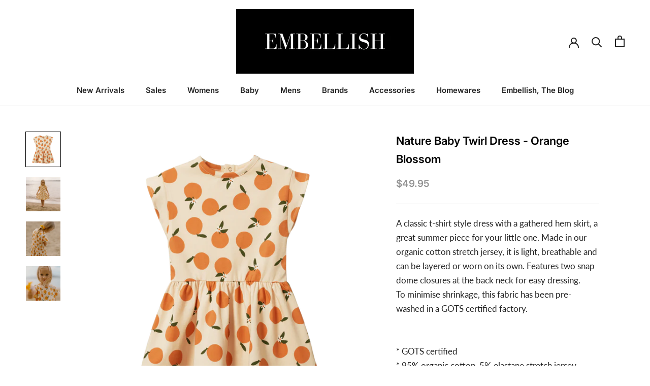

--- FILE ---
content_type: text/html; charset=utf-8
request_url: https://embellishhomeandresort.co.nz/products/nature-baby-twirl-dress-orange-blossom
body_size: 32303
content:















<!doctype html>

<html class="no-js" lang="en">
  <head>
    <meta charset="utf-8"> 
    <meta http-equiv="X-UA-Compatible" content="IE=edge,chrome=1">
    <meta name="viewport" content="width=device-width, initial-scale=1.0, height=device-height, minimum-scale=1.0, maximum-scale=1.0">
    <meta name="theme-color" content="">

    <title>
      Nature Baby Twirl Dress - Orange Blossom &ndash; Embellish Home + Resort 
    </title><meta name="description" content="A classic t-shirt style dress with a gathered hem skirt, a great summer piece for your little one. Made in our organic cotton stretch jersey, it is light, breathable and can be layered or worn on its own. Features two snap dome closures at the back neck for easy dressing.To minimise shrinkage, this fabric has been pre-"><link rel="canonical" href="https://embellishhomeandresort.co.nz/products/nature-baby-twirl-dress-orange-blossom"><link rel="shortcut icon" href="//embellishhomeandresort.co.nz/cdn/shop/files/Embellish_Favicon-02_bd45693a-ae81-4aeb-85dc-f6ada4e86d66_96x.png?v=1655194444" type="image/png"><meta property="og:type" content="product">
  <meta property="og:title" content="Nature Baby Twirl Dress - Orange Blossom"><meta property="og:image" content="http://embellishhomeandresort.co.nz/cdn/shop/files/nb119081_twirl_dress_grande_orange_blossom_print_front-min.png?v=1694042162">
    <meta property="og:image:secure_url" content="https://embellishhomeandresort.co.nz/cdn/shop/files/nb119081_twirl_dress_grande_orange_blossom_print_front-min.png?v=1694042162">
    <meta property="og:image:width" content="665">
    <meta property="og:image:height" content="665"><meta property="product:price:amount" content="49.95">
  <meta property="product:price:currency" content="NZD"><meta property="og:description" content="A classic t-shirt style dress with a gathered hem skirt, a great summer piece for your little one. Made in our organic cotton stretch jersey, it is light, breathable and can be layered or worn on its own. Features two snap dome closures at the back neck for easy dressing.To minimise shrinkage, this fabric has been pre-"><meta property="og:url" content="https://embellishhomeandresort.co.nz/products/nature-baby-twirl-dress-orange-blossom">
<meta property="og:site_name" content="Embellish Home + Resort "><meta name="twitter:card" content="summary"><meta name="twitter:title" content="Nature Baby Twirl Dress - Orange Blossom">
  <meta name="twitter:description" content="A classic t-shirt style dress with a gathered hem skirt, a great summer piece for your little one. Made in our organic cotton stretch jersey, it is light, breathable and can be layered or worn on its own. Features two snap dome closures at the back neck for easy dressing.To minimise shrinkage, this fabric has been pre-washed in a GOTS certified factory.* GOTS certified* 95% organic cotton, 5% elastane stretch jersey* T-shirt style with capped sleeves* Dropped waist">
  <meta name="twitter:image" content="https://embellishhomeandresort.co.nz/cdn/shop/files/nb119081_twirl_dress_grande_orange_blossom_print_front-min_600x600_crop_center.png?v=1694042162">
    <style>
  @font-face {
  font-family: Inter;
  font-weight: 600;
  font-style: normal;
  font-display: fallback;
  src: url("//embellishhomeandresort.co.nz/cdn/fonts/inter/inter_n6.771af0474a71b3797eb38f3487d6fb79d43b6877.woff2") format("woff2"),
       url("//embellishhomeandresort.co.nz/cdn/fonts/inter/inter_n6.88c903d8f9e157d48b73b7777d0642925bcecde7.woff") format("woff");
}

  @font-face {
  font-family: Lato;
  font-weight: 400;
  font-style: normal;
  font-display: fallback;
  src: url("//embellishhomeandresort.co.nz/cdn/fonts/lato/lato_n4.c3b93d431f0091c8be23185e15c9d1fee1e971c5.woff2") format("woff2"),
       url("//embellishhomeandresort.co.nz/cdn/fonts/lato/lato_n4.d5c00c781efb195594fd2fd4ad04f7882949e327.woff") format("woff");
}


  @font-face {
  font-family: Lato;
  font-weight: 700;
  font-style: normal;
  font-display: fallback;
  src: url("//embellishhomeandresort.co.nz/cdn/fonts/lato/lato_n7.900f219bc7337bc57a7a2151983f0a4a4d9d5dcf.woff2") format("woff2"),
       url("//embellishhomeandresort.co.nz/cdn/fonts/lato/lato_n7.a55c60751adcc35be7c4f8a0313f9698598612ee.woff") format("woff");
}

  @font-face {
  font-family: Lato;
  font-weight: 400;
  font-style: italic;
  font-display: fallback;
  src: url("//embellishhomeandresort.co.nz/cdn/fonts/lato/lato_i4.09c847adc47c2fefc3368f2e241a3712168bc4b6.woff2") format("woff2"),
       url("//embellishhomeandresort.co.nz/cdn/fonts/lato/lato_i4.3c7d9eb6c1b0a2bf62d892c3ee4582b016d0f30c.woff") format("woff");
}

  @font-face {
  font-family: Lato;
  font-weight: 700;
  font-style: italic;
  font-display: fallback;
  src: url("//embellishhomeandresort.co.nz/cdn/fonts/lato/lato_i7.16ba75868b37083a879b8dd9f2be44e067dfbf92.woff2") format("woff2"),
       url("//embellishhomeandresort.co.nz/cdn/fonts/lato/lato_i7.4c07c2b3b7e64ab516aa2f2081d2bb0366b9dce8.woff") format("woff");
}


  :root {
    --heading-font-family : Inter, sans-serif;
    --heading-font-weight : 600;
    --heading-font-style  : normal;

    --text-font-family : Lato, sans-serif;
    --text-font-weight : 400;
    --text-font-style  : normal;

    --base-text-font-size   : 17px;
    --default-text-font-size: 14px;--background          : #ffffff;
    --background-rgb      : 255, 255, 255;
    --light-background    : #ffffff;
    --light-background-rgb: 255, 255, 255;
    --heading-color       : #000000;
    --text-color          : #222222;
    --text-color-rgb      : 34, 34, 34;
    --text-color-light    : #939393;
    --text-color-light-rgb: 147, 147, 147;
    --link-color          : #000000;
    --link-color-rgb      : 0, 0, 0;
    --border-color        : #dedede;
    --border-color-rgb    : 222, 222, 222;

    --button-background    : #faebd9;
    --button-background-rgb: 250, 235, 217;
    --button-text-color    : #1c1b1b;

    --header-background       : #ffffff;
    --header-heading-color    : #222222;
    --header-light-text-color : #939393;
    --header-border-color     : #dedede;

    --footer-background    : #faebd9;
    --footer-text-color    : #1c1b1b;
    --footer-heading-color : #1c1b1b;
    --footer-border-color  : #d9ccbd;

    --navigation-background      : #ffffff;
    --navigation-background-rgb  : 255, 255, 255;
    --navigation-text-color      : #5c5c5c;
    --navigation-text-color-light: rgba(92, 92, 92, 0.5);
    --navigation-border-color    : rgba(92, 92, 92, 0.25);

    --newsletter-popup-background     : #faebd9;
    --newsletter-popup-text-color     : #000000;
    --newsletter-popup-text-color-rgb : 0, 0, 0;

    --secondary-elements-background       : #faebd9;
    --secondary-elements-background-rgb   : 250, 235, 217;
    --secondary-elements-text-color       : #000000;
    --secondary-elements-text-color-light : rgba(0, 0, 0, 0.5);
    --secondary-elements-border-color     : rgba(0, 0, 0, 0.25);

    --product-sale-price-color    : #f94c43;
    --product-sale-price-color-rgb: 249, 76, 67;

    /* Products */

    --horizontal-spacing-four-products-per-row: 40px;
        --horizontal-spacing-two-products-per-row : 40px;

    --vertical-spacing-four-products-per-row: 60px;
        --vertical-spacing-two-products-per-row : 75px;

    /* Animation */
    --drawer-transition-timing: cubic-bezier(0.645, 0.045, 0.355, 1);
    --header-base-height: 80px; /* We set a default for browsers that do not support CSS variables */

    /* Cursors */
    --cursor-zoom-in-svg    : url(//embellishhomeandresort.co.nz/cdn/shop/t/9/assets/cursor-zoom-in.svg?v=100326362725928540331754971042);
    --cursor-zoom-in-2x-svg : url(//embellishhomeandresort.co.nz/cdn/shop/t/9/assets/cursor-zoom-in-2x.svg?v=71919207650934979201754971042);
  }
</style>

<script>
  // IE11 does not have support for CSS variables, so we have to polyfill them
  if (!(((window || {}).CSS || {}).supports && window.CSS.supports('(--a: 0)'))) {
    const script = document.createElement('script');
    script.type = 'text/javascript';
    script.src = 'https://cdn.jsdelivr.net/npm/css-vars-ponyfill@2';
    script.onload = function() {
      cssVars({});
    };

    document.getElementsByTagName('head')[0].appendChild(script);
  }
</script>

    
  <script>window.performance && window.performance.mark && window.performance.mark('shopify.content_for_header.start');</script><meta id="shopify-digital-wallet" name="shopify-digital-wallet" content="/17944133/digital_wallets/dialog">
<link rel="alternate" type="application/json+oembed" href="https://embellishhomeandresort.co.nz/products/nature-baby-twirl-dress-orange-blossom.oembed">
<script async="async" src="/checkouts/internal/preloads.js?locale=en-NZ"></script>
<script id="shopify-features" type="application/json">{"accessToken":"dbd2d7f38662266e8155eb2e25f426ba","betas":["rich-media-storefront-analytics"],"domain":"embellishhomeandresort.co.nz","predictiveSearch":true,"shopId":17944133,"locale":"en"}</script>
<script>var Shopify = Shopify || {};
Shopify.shop = "embellish-home-resort.myshopify.com";
Shopify.locale = "en";
Shopify.currency = {"active":"NZD","rate":"1.0"};
Shopify.country = "NZ";
Shopify.theme = {"name":"Prestige","id":120455495759,"schema_name":"Prestige","schema_version":"4.13.0","theme_store_id":855,"role":"main"};
Shopify.theme.handle = "null";
Shopify.theme.style = {"id":null,"handle":null};
Shopify.cdnHost = "embellishhomeandresort.co.nz/cdn";
Shopify.routes = Shopify.routes || {};
Shopify.routes.root = "/";</script>
<script type="module">!function(o){(o.Shopify=o.Shopify||{}).modules=!0}(window);</script>
<script>!function(o){function n(){var o=[];function n(){o.push(Array.prototype.slice.apply(arguments))}return n.q=o,n}var t=o.Shopify=o.Shopify||{};t.loadFeatures=n(),t.autoloadFeatures=n()}(window);</script>
<script id="shop-js-analytics" type="application/json">{"pageType":"product"}</script>
<script defer="defer" async type="module" src="//embellishhomeandresort.co.nz/cdn/shopifycloud/shop-js/modules/v2/client.init-shop-cart-sync_C5BV16lS.en.esm.js"></script>
<script defer="defer" async type="module" src="//embellishhomeandresort.co.nz/cdn/shopifycloud/shop-js/modules/v2/chunk.common_CygWptCX.esm.js"></script>
<script type="module">
  await import("//embellishhomeandresort.co.nz/cdn/shopifycloud/shop-js/modules/v2/client.init-shop-cart-sync_C5BV16lS.en.esm.js");
await import("//embellishhomeandresort.co.nz/cdn/shopifycloud/shop-js/modules/v2/chunk.common_CygWptCX.esm.js");

  window.Shopify.SignInWithShop?.initShopCartSync?.({"fedCMEnabled":true,"windoidEnabled":true});

</script>
<script>(function() {
  var isLoaded = false;
  function asyncLoad() {
    if (isLoaded) return;
    isLoaded = true;
    var urls = ["https:\/\/assets.loopclub.io\/recommendations\/storefront\/js\/personalized-recommendations-v1.js?shop=embellish-home-resort.myshopify.com","https:\/\/chimpstatic.com\/mcjs-connected\/js\/users\/8442fffd2339812e2714e2e4b\/5a1d5509f5585c77150159533.js?shop=embellish-home-resort.myshopify.com","https:\/\/js.smile.io\/v1\/smile-shopify.js?shop=embellish-home-resort.myshopify.com","https:\/\/cdn.hextom.com\/js\/freeshippingbar.js?shop=embellish-home-resort.myshopify.com"];
    for (var i = 0; i < urls.length; i++) {
      var s = document.createElement('script');
      s.type = 'text/javascript';
      s.async = true;
      s.src = urls[i];
      var x = document.getElementsByTagName('script')[0];
      x.parentNode.insertBefore(s, x);
    }
  };
  if(window.attachEvent) {
    window.attachEvent('onload', asyncLoad);
  } else {
    window.addEventListener('load', asyncLoad, false);
  }
})();</script>
<script id="__st">var __st={"a":17944133,"offset":46800,"reqid":"0d2b2b2d-33b4-4098-befa-421bb9787d9d-1768641008","pageurl":"embellishhomeandresort.co.nz\/products\/nature-baby-twirl-dress-orange-blossom","u":"fdd0d0cf215e","p":"product","rtyp":"product","rid":7099415658575};</script>
<script>window.ShopifyPaypalV4VisibilityTracking = true;</script>
<script id="captcha-bootstrap">!function(){'use strict';const t='contact',e='account',n='new_comment',o=[[t,t],['blogs',n],['comments',n],[t,'customer']],c=[[e,'customer_login'],[e,'guest_login'],[e,'recover_customer_password'],[e,'create_customer']],r=t=>t.map((([t,e])=>`form[action*='/${t}']:not([data-nocaptcha='true']) input[name='form_type'][value='${e}']`)).join(','),a=t=>()=>t?[...document.querySelectorAll(t)].map((t=>t.form)):[];function s(){const t=[...o],e=r(t);return a(e)}const i='password',u='form_key',d=['recaptcha-v3-token','g-recaptcha-response','h-captcha-response',i],f=()=>{try{return window.sessionStorage}catch{return}},m='__shopify_v',_=t=>t.elements[u];function p(t,e,n=!1){try{const o=window.sessionStorage,c=JSON.parse(o.getItem(e)),{data:r}=function(t){const{data:e,action:n}=t;return t[m]||n?{data:e,action:n}:{data:t,action:n}}(c);for(const[e,n]of Object.entries(r))t.elements[e]&&(t.elements[e].value=n);n&&o.removeItem(e)}catch(o){console.error('form repopulation failed',{error:o})}}const l='form_type',E='cptcha';function T(t){t.dataset[E]=!0}const w=window,h=w.document,L='Shopify',v='ce_forms',y='captcha';let A=!1;((t,e)=>{const n=(g='f06e6c50-85a8-45c8-87d0-21a2b65856fe',I='https://cdn.shopify.com/shopifycloud/storefront-forms-hcaptcha/ce_storefront_forms_captcha_hcaptcha.v1.5.2.iife.js',D={infoText:'Protected by hCaptcha',privacyText:'Privacy',termsText:'Terms'},(t,e,n)=>{const o=w[L][v],c=o.bindForm;if(c)return c(t,g,e,D).then(n);var r;o.q.push([[t,g,e,D],n]),r=I,A||(h.body.append(Object.assign(h.createElement('script'),{id:'captcha-provider',async:!0,src:r})),A=!0)});var g,I,D;w[L]=w[L]||{},w[L][v]=w[L][v]||{},w[L][v].q=[],w[L][y]=w[L][y]||{},w[L][y].protect=function(t,e){n(t,void 0,e),T(t)},Object.freeze(w[L][y]),function(t,e,n,w,h,L){const[v,y,A,g]=function(t,e,n){const i=e?o:[],u=t?c:[],d=[...i,...u],f=r(d),m=r(i),_=r(d.filter((([t,e])=>n.includes(e))));return[a(f),a(m),a(_),s()]}(w,h,L),I=t=>{const e=t.target;return e instanceof HTMLFormElement?e:e&&e.form},D=t=>v().includes(t);t.addEventListener('submit',(t=>{const e=I(t);if(!e)return;const n=D(e)&&!e.dataset.hcaptchaBound&&!e.dataset.recaptchaBound,o=_(e),c=g().includes(e)&&(!o||!o.value);(n||c)&&t.preventDefault(),c&&!n&&(function(t){try{if(!f())return;!function(t){const e=f();if(!e)return;const n=_(t);if(!n)return;const o=n.value;o&&e.removeItem(o)}(t);const e=Array.from(Array(32),(()=>Math.random().toString(36)[2])).join('');!function(t,e){_(t)||t.append(Object.assign(document.createElement('input'),{type:'hidden',name:u})),t.elements[u].value=e}(t,e),function(t,e){const n=f();if(!n)return;const o=[...t.querySelectorAll(`input[type='${i}']`)].map((({name:t})=>t)),c=[...d,...o],r={};for(const[a,s]of new FormData(t).entries())c.includes(a)||(r[a]=s);n.setItem(e,JSON.stringify({[m]:1,action:t.action,data:r}))}(t,e)}catch(e){console.error('failed to persist form',e)}}(e),e.submit())}));const S=(t,e)=>{t&&!t.dataset[E]&&(n(t,e.some((e=>e===t))),T(t))};for(const o of['focusin','change'])t.addEventListener(o,(t=>{const e=I(t);D(e)&&S(e,y())}));const B=e.get('form_key'),M=e.get(l),P=B&&M;t.addEventListener('DOMContentLoaded',(()=>{const t=y();if(P)for(const e of t)e.elements[l].value===M&&p(e,B);[...new Set([...A(),...v().filter((t=>'true'===t.dataset.shopifyCaptcha))])].forEach((e=>S(e,t)))}))}(h,new URLSearchParams(w.location.search),n,t,e,['guest_login'])})(!0,!0)}();</script>
<script integrity="sha256-4kQ18oKyAcykRKYeNunJcIwy7WH5gtpwJnB7kiuLZ1E=" data-source-attribution="shopify.loadfeatures" defer="defer" src="//embellishhomeandresort.co.nz/cdn/shopifycloud/storefront/assets/storefront/load_feature-a0a9edcb.js" crossorigin="anonymous"></script>
<script data-source-attribution="shopify.dynamic_checkout.dynamic.init">var Shopify=Shopify||{};Shopify.PaymentButton=Shopify.PaymentButton||{isStorefrontPortableWallets:!0,init:function(){window.Shopify.PaymentButton.init=function(){};var t=document.createElement("script");t.src="https://embellishhomeandresort.co.nz/cdn/shopifycloud/portable-wallets/latest/portable-wallets.en.js",t.type="module",document.head.appendChild(t)}};
</script>
<script data-source-attribution="shopify.dynamic_checkout.buyer_consent">
  function portableWalletsHideBuyerConsent(e){var t=document.getElementById("shopify-buyer-consent"),n=document.getElementById("shopify-subscription-policy-button");t&&n&&(t.classList.add("hidden"),t.setAttribute("aria-hidden","true"),n.removeEventListener("click",e))}function portableWalletsShowBuyerConsent(e){var t=document.getElementById("shopify-buyer-consent"),n=document.getElementById("shopify-subscription-policy-button");t&&n&&(t.classList.remove("hidden"),t.removeAttribute("aria-hidden"),n.addEventListener("click",e))}window.Shopify?.PaymentButton&&(window.Shopify.PaymentButton.hideBuyerConsent=portableWalletsHideBuyerConsent,window.Shopify.PaymentButton.showBuyerConsent=portableWalletsShowBuyerConsent);
</script>
<script>
  function portableWalletsCleanup(e){e&&e.src&&console.error("Failed to load portable wallets script "+e.src);var t=document.querySelectorAll("shopify-accelerated-checkout .shopify-payment-button__skeleton, shopify-accelerated-checkout-cart .wallet-cart-button__skeleton"),e=document.getElementById("shopify-buyer-consent");for(let e=0;e<t.length;e++)t[e].remove();e&&e.remove()}function portableWalletsNotLoadedAsModule(e){e instanceof ErrorEvent&&"string"==typeof e.message&&e.message.includes("import.meta")&&"string"==typeof e.filename&&e.filename.includes("portable-wallets")&&(window.removeEventListener("error",portableWalletsNotLoadedAsModule),window.Shopify.PaymentButton.failedToLoad=e,"loading"===document.readyState?document.addEventListener("DOMContentLoaded",window.Shopify.PaymentButton.init):window.Shopify.PaymentButton.init())}window.addEventListener("error",portableWalletsNotLoadedAsModule);
</script>

<script type="module" src="https://embellishhomeandresort.co.nz/cdn/shopifycloud/portable-wallets/latest/portable-wallets.en.js" onError="portableWalletsCleanup(this)" crossorigin="anonymous"></script>
<script nomodule>
  document.addEventListener("DOMContentLoaded", portableWalletsCleanup);
</script>

<link id="shopify-accelerated-checkout-styles" rel="stylesheet" media="screen" href="https://embellishhomeandresort.co.nz/cdn/shopifycloud/portable-wallets/latest/accelerated-checkout-backwards-compat.css" crossorigin="anonymous">
<style id="shopify-accelerated-checkout-cart">
        #shopify-buyer-consent {
  margin-top: 1em;
  display: inline-block;
  width: 100%;
}

#shopify-buyer-consent.hidden {
  display: none;
}

#shopify-subscription-policy-button {
  background: none;
  border: none;
  padding: 0;
  text-decoration: underline;
  font-size: inherit;
  cursor: pointer;
}

#shopify-subscription-policy-button::before {
  box-shadow: none;
}

      </style>

<script>window.performance && window.performance.mark && window.performance.mark('shopify.content_for_header.end');</script>
  <!-- "snippets/shogun-products.liquid" was not rendered, the associated app was uninstalled -->


    <link rel="stylesheet" href="//embellishhomeandresort.co.nz/cdn/shop/t/9/assets/theme.css?v=110440187149001654961755238321">

    <script>// This allows to expose several variables to the global scope, to be used in scripts
      window.theme = {
        pageType: "product",
        moneyFormat: "${{amount}}",
        moneyWithCurrencyFormat: "${{amount}} NZD",
        productImageSize: "natural",
        searchMode: "product,article",
        showPageTransition: false,
        showElementStaggering: true,
        showImageZooming: false
      };

      window.routes = {
        rootUrl: "\/",
        rootUrlWithoutSlash: '',
        cartUrl: "\/cart",
        cartAddUrl: "\/cart\/add",
        cartChangeUrl: "\/cart\/change",
        searchUrl: "\/search",
        productRecommendationsUrl: "\/recommendations\/products"
      };

      window.languages = {
        cartAddNote: "Add Order Note",
        cartEditNote: "Edit Order Note",
        productImageLoadingError: "This image could not be loaded. Please try to reload the page.",
        productFormAddToCart: "Add to cart",
        productFormUnavailable: "Unavailable",
        productFormSoldOut: "Sold Out",
        shippingEstimatorOneResult: "1 option available:",
        shippingEstimatorMoreResults: "{{count}} options available:",
        shippingEstimatorNoResults: "No shipping could be found"
      };

      window.lazySizesConfig = {
        loadHidden: false,
        hFac: 0.5,
        expFactor: 2,
        ricTimeout: 150,
        lazyClass: 'Image--lazyLoad',
        loadingClass: 'Image--lazyLoading',
        loadedClass: 'Image--lazyLoaded'
      };

      document.documentElement.className = document.documentElement.className.replace('no-js', 'js');
      document.documentElement.style.setProperty('--window-height', window.innerHeight + 'px');

      // We do a quick detection of some features (we could use Modernizr but for so little...)
      (function() {
        document.documentElement.className += ((window.CSS && window.CSS.supports('(position: sticky) or (position: -webkit-sticky)')) ? ' supports-sticky' : ' no-supports-sticky');
        document.documentElement.className += (window.matchMedia('(-moz-touch-enabled: 1), (hover: none)')).matches ? ' no-supports-hover' : ' supports-hover';
      }());
    </script>

    <script src="//embellishhomeandresort.co.nz/cdn/shop/t/9/assets/lazysizes.min.js?v=174358363404432586981627508311" async></script><script src="https://polyfill-fastly.net/v3/polyfill.min.js?unknown=polyfill&features=fetch,Element.prototype.closest,Element.prototype.remove,Element.prototype.classList,Array.prototype.includes,Array.prototype.fill,Object.assign,CustomEvent,IntersectionObserver,IntersectionObserverEntry,URL" defer></script>
    <script src="//embellishhomeandresort.co.nz/cdn/shop/t/9/assets/libs.min.js?v=26178543184394469741627508312" defer></script>
    <script src="//embellishhomeandresort.co.nz/cdn/shop/t/9/assets/theme.min.js?v=159976158040161064131627508315" defer></script>
    <script src="//embellishhomeandresort.co.nz/cdn/shop/t/9/assets/custom.js?v=183944157590872491501627508311" defer></script>

    <script>
      (function () {
        window.onpageshow = function() {
          if (window.theme.showPageTransition) {
            var pageTransition = document.querySelector('.PageTransition');

            if (pageTransition) {
              pageTransition.style.visibility = 'visible';
              pageTransition.style.opacity = '0';
            }
          }

          // When the page is loaded from the cache, we have to reload the cart content
          document.documentElement.dispatchEvent(new CustomEvent('cart:refresh', {
            bubbles: true
          }));
        };
      })();
    </script>

    
  <script type="application/ld+json">
  {
    "@context": "http://schema.org",
    "@type": "Product",
    "offers": [{
          "@type": "Offer",
          "name": "6-12M",
          "availability":"https://schema.org/OutOfStock",
          "price": 49.95,
          "priceCurrency": "NZD",
          "priceValidUntil": "2026-01-27","sku": "39055","url": "/products/nature-baby-twirl-dress-orange-blossom?variant=40780883853391"
        },
{
          "@type": "Offer",
          "name": "1Y",
          "availability":"https://schema.org/OutOfStock",
          "price": 49.95,
          "priceCurrency": "NZD",
          "priceValidUntil": "2026-01-27","sku": "39056","url": "/products/nature-baby-twirl-dress-orange-blossom?variant=40780883886159"
        },
{
          "@type": "Offer",
          "name": "2Y",
          "availability":"https://schema.org/OutOfStock",
          "price": 49.95,
          "priceCurrency": "NZD",
          "priceValidUntil": "2026-01-27","sku": "39057","url": "/products/nature-baby-twirl-dress-orange-blossom?variant=40780883918927"
        }
],
    "brand": {
      "name": "Nature Baby"
    },
    "name": "Nature Baby Twirl Dress - Orange Blossom",
    "description": "A classic t-shirt style dress with a gathered hem skirt, a great summer piece for your little one. Made in our organic cotton stretch jersey, it is light, breathable and can be layered or worn on its own. Features two snap dome closures at the back neck for easy dressing.To minimise shrinkage, this fabric has been pre-washed in a GOTS certified factory.* GOTS certified* 95% organic cotton, 5% elastane stretch jersey* T-shirt style with capped sleeves* Dropped waist",
    "category": "Baby Ware",
    "url": "/products/nature-baby-twirl-dress-orange-blossom",
    "sku": "39055",
    "image": {
      "@type": "ImageObject",
      "url": "https://embellishhomeandresort.co.nz/cdn/shop/files/nb119081_twirl_dress_grande_orange_blossom_print_front-min_1024x.png?v=1694042162",
      "image": "https://embellishhomeandresort.co.nz/cdn/shop/files/nb119081_twirl_dress_grande_orange_blossom_print_front-min_1024x.png?v=1694042162",
      "name": "Nature Baby Twirl Dress - Orange Blossom",
      "width": "1024",
      "height": "1024"
    }
  }
  </script>



  <script type="application/ld+json">
  {
    "@context": "http://schema.org",
    "@type": "BreadcrumbList",
  "itemListElement": [{
      "@type": "ListItem",
      "position": 1,
      "name": "Translation missing: en.general.breadcrumb.home",
      "item": "https://embellishhomeandresort.co.nz"
    },{
          "@type": "ListItem",
          "position": 2,
          "name": "Nature Baby Twirl Dress - Orange Blossom",
          "item": "https://embellishhomeandresort.co.nz/products/nature-baby-twirl-dress-orange-blossom"
        }]
  }
  </script>

  
  <!-- "snippets/shogun-head.liquid" was not rendered, the associated app was uninstalled -->
<link href="https://monorail-edge.shopifysvc.com" rel="dns-prefetch">
<script>(function(){if ("sendBeacon" in navigator && "performance" in window) {try {var session_token_from_headers = performance.getEntriesByType('navigation')[0].serverTiming.find(x => x.name == '_s').description;} catch {var session_token_from_headers = undefined;}var session_cookie_matches = document.cookie.match(/_shopify_s=([^;]*)/);var session_token_from_cookie = session_cookie_matches && session_cookie_matches.length === 2 ? session_cookie_matches[1] : "";var session_token = session_token_from_headers || session_token_from_cookie || "";function handle_abandonment_event(e) {var entries = performance.getEntries().filter(function(entry) {return /monorail-edge.shopifysvc.com/.test(entry.name);});if (!window.abandonment_tracked && entries.length === 0) {window.abandonment_tracked = true;var currentMs = Date.now();var navigation_start = performance.timing.navigationStart;var payload = {shop_id: 17944133,url: window.location.href,navigation_start,duration: currentMs - navigation_start,session_token,page_type: "product"};window.navigator.sendBeacon("https://monorail-edge.shopifysvc.com/v1/produce", JSON.stringify({schema_id: "online_store_buyer_site_abandonment/1.1",payload: payload,metadata: {event_created_at_ms: currentMs,event_sent_at_ms: currentMs}}));}}window.addEventListener('pagehide', handle_abandonment_event);}}());</script>
<script id="web-pixels-manager-setup">(function e(e,d,r,n,o){if(void 0===o&&(o={}),!Boolean(null===(a=null===(i=window.Shopify)||void 0===i?void 0:i.analytics)||void 0===a?void 0:a.replayQueue)){var i,a;window.Shopify=window.Shopify||{};var t=window.Shopify;t.analytics=t.analytics||{};var s=t.analytics;s.replayQueue=[],s.publish=function(e,d,r){return s.replayQueue.push([e,d,r]),!0};try{self.performance.mark("wpm:start")}catch(e){}var l=function(){var e={modern:/Edge?\/(1{2}[4-9]|1[2-9]\d|[2-9]\d{2}|\d{4,})\.\d+(\.\d+|)|Firefox\/(1{2}[4-9]|1[2-9]\d|[2-9]\d{2}|\d{4,})\.\d+(\.\d+|)|Chrom(ium|e)\/(9{2}|\d{3,})\.\d+(\.\d+|)|(Maci|X1{2}).+ Version\/(15\.\d+|(1[6-9]|[2-9]\d|\d{3,})\.\d+)([,.]\d+|)( \(\w+\)|)( Mobile\/\w+|) Safari\/|Chrome.+OPR\/(9{2}|\d{3,})\.\d+\.\d+|(CPU[ +]OS|iPhone[ +]OS|CPU[ +]iPhone|CPU IPhone OS|CPU iPad OS)[ +]+(15[._]\d+|(1[6-9]|[2-9]\d|\d{3,})[._]\d+)([._]\d+|)|Android:?[ /-](13[3-9]|1[4-9]\d|[2-9]\d{2}|\d{4,})(\.\d+|)(\.\d+|)|Android.+Firefox\/(13[5-9]|1[4-9]\d|[2-9]\d{2}|\d{4,})\.\d+(\.\d+|)|Android.+Chrom(ium|e)\/(13[3-9]|1[4-9]\d|[2-9]\d{2}|\d{4,})\.\d+(\.\d+|)|SamsungBrowser\/([2-9]\d|\d{3,})\.\d+/,legacy:/Edge?\/(1[6-9]|[2-9]\d|\d{3,})\.\d+(\.\d+|)|Firefox\/(5[4-9]|[6-9]\d|\d{3,})\.\d+(\.\d+|)|Chrom(ium|e)\/(5[1-9]|[6-9]\d|\d{3,})\.\d+(\.\d+|)([\d.]+$|.*Safari\/(?![\d.]+ Edge\/[\d.]+$))|(Maci|X1{2}).+ Version\/(10\.\d+|(1[1-9]|[2-9]\d|\d{3,})\.\d+)([,.]\d+|)( \(\w+\)|)( Mobile\/\w+|) Safari\/|Chrome.+OPR\/(3[89]|[4-9]\d|\d{3,})\.\d+\.\d+|(CPU[ +]OS|iPhone[ +]OS|CPU[ +]iPhone|CPU IPhone OS|CPU iPad OS)[ +]+(10[._]\d+|(1[1-9]|[2-9]\d|\d{3,})[._]\d+)([._]\d+|)|Android:?[ /-](13[3-9]|1[4-9]\d|[2-9]\d{2}|\d{4,})(\.\d+|)(\.\d+|)|Mobile Safari.+OPR\/([89]\d|\d{3,})\.\d+\.\d+|Android.+Firefox\/(13[5-9]|1[4-9]\d|[2-9]\d{2}|\d{4,})\.\d+(\.\d+|)|Android.+Chrom(ium|e)\/(13[3-9]|1[4-9]\d|[2-9]\d{2}|\d{4,})\.\d+(\.\d+|)|Android.+(UC? ?Browser|UCWEB|U3)[ /]?(15\.([5-9]|\d{2,})|(1[6-9]|[2-9]\d|\d{3,})\.\d+)\.\d+|SamsungBrowser\/(5\.\d+|([6-9]|\d{2,})\.\d+)|Android.+MQ{2}Browser\/(14(\.(9|\d{2,})|)|(1[5-9]|[2-9]\d|\d{3,})(\.\d+|))(\.\d+|)|K[Aa][Ii]OS\/(3\.\d+|([4-9]|\d{2,})\.\d+)(\.\d+|)/},d=e.modern,r=e.legacy,n=navigator.userAgent;return n.match(d)?"modern":n.match(r)?"legacy":"unknown"}(),u="modern"===l?"modern":"legacy",c=(null!=n?n:{modern:"",legacy:""})[u],f=function(e){return[e.baseUrl,"/wpm","/b",e.hashVersion,"modern"===e.buildTarget?"m":"l",".js"].join("")}({baseUrl:d,hashVersion:r,buildTarget:u}),m=function(e){var d=e.version,r=e.bundleTarget,n=e.surface,o=e.pageUrl,i=e.monorailEndpoint;return{emit:function(e){var a=e.status,t=e.errorMsg,s=(new Date).getTime(),l=JSON.stringify({metadata:{event_sent_at_ms:s},events:[{schema_id:"web_pixels_manager_load/3.1",payload:{version:d,bundle_target:r,page_url:o,status:a,surface:n,error_msg:t},metadata:{event_created_at_ms:s}}]});if(!i)return console&&console.warn&&console.warn("[Web Pixels Manager] No Monorail endpoint provided, skipping logging."),!1;try{return self.navigator.sendBeacon.bind(self.navigator)(i,l)}catch(e){}var u=new XMLHttpRequest;try{return u.open("POST",i,!0),u.setRequestHeader("Content-Type","text/plain"),u.send(l),!0}catch(e){return console&&console.warn&&console.warn("[Web Pixels Manager] Got an unhandled error while logging to Monorail."),!1}}}}({version:r,bundleTarget:l,surface:e.surface,pageUrl:self.location.href,monorailEndpoint:e.monorailEndpoint});try{o.browserTarget=l,function(e){var d=e.src,r=e.async,n=void 0===r||r,o=e.onload,i=e.onerror,a=e.sri,t=e.scriptDataAttributes,s=void 0===t?{}:t,l=document.createElement("script"),u=document.querySelector("head"),c=document.querySelector("body");if(l.async=n,l.src=d,a&&(l.integrity=a,l.crossOrigin="anonymous"),s)for(var f in s)if(Object.prototype.hasOwnProperty.call(s,f))try{l.dataset[f]=s[f]}catch(e){}if(o&&l.addEventListener("load",o),i&&l.addEventListener("error",i),u)u.appendChild(l);else{if(!c)throw new Error("Did not find a head or body element to append the script");c.appendChild(l)}}({src:f,async:!0,onload:function(){if(!function(){var e,d;return Boolean(null===(d=null===(e=window.Shopify)||void 0===e?void 0:e.analytics)||void 0===d?void 0:d.initialized)}()){var d=window.webPixelsManager.init(e)||void 0;if(d){var r=window.Shopify.analytics;r.replayQueue.forEach((function(e){var r=e[0],n=e[1],o=e[2];d.publishCustomEvent(r,n,o)})),r.replayQueue=[],r.publish=d.publishCustomEvent,r.visitor=d.visitor,r.initialized=!0}}},onerror:function(){return m.emit({status:"failed",errorMsg:"".concat(f," has failed to load")})},sri:function(e){var d=/^sha384-[A-Za-z0-9+/=]+$/;return"string"==typeof e&&d.test(e)}(c)?c:"",scriptDataAttributes:o}),m.emit({status:"loading"})}catch(e){m.emit({status:"failed",errorMsg:(null==e?void 0:e.message)||"Unknown error"})}}})({shopId: 17944133,storefrontBaseUrl: "https://embellishhomeandresort.co.nz",extensionsBaseUrl: "https://extensions.shopifycdn.com/cdn/shopifycloud/web-pixels-manager",monorailEndpoint: "https://monorail-edge.shopifysvc.com/unstable/produce_batch",surface: "storefront-renderer",enabledBetaFlags: ["2dca8a86"],webPixelsConfigList: [{"id":"73597007","eventPayloadVersion":"v1","runtimeContext":"LAX","scriptVersion":"1","type":"CUSTOM","privacyPurposes":["ANALYTICS"],"name":"Google Analytics tag (migrated)"},{"id":"shopify-app-pixel","configuration":"{}","eventPayloadVersion":"v1","runtimeContext":"STRICT","scriptVersion":"0450","apiClientId":"shopify-pixel","type":"APP","privacyPurposes":["ANALYTICS","MARKETING"]},{"id":"shopify-custom-pixel","eventPayloadVersion":"v1","runtimeContext":"LAX","scriptVersion":"0450","apiClientId":"shopify-pixel","type":"CUSTOM","privacyPurposes":["ANALYTICS","MARKETING"]}],isMerchantRequest: false,initData: {"shop":{"name":"Embellish Home + Resort ","paymentSettings":{"currencyCode":"NZD"},"myshopifyDomain":"embellish-home-resort.myshopify.com","countryCode":"NZ","storefrontUrl":"https:\/\/embellishhomeandresort.co.nz"},"customer":null,"cart":null,"checkout":null,"productVariants":[{"price":{"amount":49.95,"currencyCode":"NZD"},"product":{"title":"Nature Baby Twirl Dress - Orange Blossom","vendor":"Nature Baby","id":"7099415658575","untranslatedTitle":"Nature Baby Twirl Dress - Orange Blossom","url":"\/products\/nature-baby-twirl-dress-orange-blossom","type":"Baby Ware"},"id":"40780883853391","image":{"src":"\/\/embellishhomeandresort.co.nz\/cdn\/shop\/files\/nb119081_twirl_dress_grande_orange_blossom_print_front-min.png?v=1694042162"},"sku":"39055","title":"6-12M","untranslatedTitle":"6-12M"},{"price":{"amount":49.95,"currencyCode":"NZD"},"product":{"title":"Nature Baby Twirl Dress - Orange Blossom","vendor":"Nature Baby","id":"7099415658575","untranslatedTitle":"Nature Baby Twirl Dress - Orange Blossom","url":"\/products\/nature-baby-twirl-dress-orange-blossom","type":"Baby Ware"},"id":"40780883886159","image":{"src":"\/\/embellishhomeandresort.co.nz\/cdn\/shop\/files\/nb119081_twirl_dress_grande_orange_blossom_print_front-min.png?v=1694042162"},"sku":"39056","title":"1Y","untranslatedTitle":"1Y"},{"price":{"amount":49.95,"currencyCode":"NZD"},"product":{"title":"Nature Baby Twirl Dress - Orange Blossom","vendor":"Nature Baby","id":"7099415658575","untranslatedTitle":"Nature Baby Twirl Dress - Orange Blossom","url":"\/products\/nature-baby-twirl-dress-orange-blossom","type":"Baby Ware"},"id":"40780883918927","image":{"src":"\/\/embellishhomeandresort.co.nz\/cdn\/shop\/files\/nb119081_twirl_dress_grande_orange_blossom_print_front-min.png?v=1694042162"},"sku":"39057","title":"2Y","untranslatedTitle":"2Y"}],"purchasingCompany":null},},"https://embellishhomeandresort.co.nz/cdn","fcfee988w5aeb613cpc8e4bc33m6693e112",{"modern":"","legacy":""},{"shopId":"17944133","storefrontBaseUrl":"https:\/\/embellishhomeandresort.co.nz","extensionBaseUrl":"https:\/\/extensions.shopifycdn.com\/cdn\/shopifycloud\/web-pixels-manager","surface":"storefront-renderer","enabledBetaFlags":"[\"2dca8a86\"]","isMerchantRequest":"false","hashVersion":"fcfee988w5aeb613cpc8e4bc33m6693e112","publish":"custom","events":"[[\"page_viewed\",{}],[\"product_viewed\",{\"productVariant\":{\"price\":{\"amount\":49.95,\"currencyCode\":\"NZD\"},\"product\":{\"title\":\"Nature Baby Twirl Dress - Orange Blossom\",\"vendor\":\"Nature Baby\",\"id\":\"7099415658575\",\"untranslatedTitle\":\"Nature Baby Twirl Dress - Orange Blossom\",\"url\":\"\/products\/nature-baby-twirl-dress-orange-blossom\",\"type\":\"Baby Ware\"},\"id\":\"40780883853391\",\"image\":{\"src\":\"\/\/embellishhomeandresort.co.nz\/cdn\/shop\/files\/nb119081_twirl_dress_grande_orange_blossom_print_front-min.png?v=1694042162\"},\"sku\":\"39055\",\"title\":\"6-12M\",\"untranslatedTitle\":\"6-12M\"}}]]"});</script><script>
  window.ShopifyAnalytics = window.ShopifyAnalytics || {};
  window.ShopifyAnalytics.meta = window.ShopifyAnalytics.meta || {};
  window.ShopifyAnalytics.meta.currency = 'NZD';
  var meta = {"product":{"id":7099415658575,"gid":"gid:\/\/shopify\/Product\/7099415658575","vendor":"Nature Baby","type":"Baby Ware","handle":"nature-baby-twirl-dress-orange-blossom","variants":[{"id":40780883853391,"price":4995,"name":"Nature Baby Twirl Dress - Orange Blossom - 6-12M","public_title":"6-12M","sku":"39055"},{"id":40780883886159,"price":4995,"name":"Nature Baby Twirl Dress - Orange Blossom - 1Y","public_title":"1Y","sku":"39056"},{"id":40780883918927,"price":4995,"name":"Nature Baby Twirl Dress - Orange Blossom - 2Y","public_title":"2Y","sku":"39057"}],"remote":false},"page":{"pageType":"product","resourceType":"product","resourceId":7099415658575,"requestId":"0d2b2b2d-33b4-4098-befa-421bb9787d9d-1768641008"}};
  for (var attr in meta) {
    window.ShopifyAnalytics.meta[attr] = meta[attr];
  }
</script>
<script class="analytics">
  (function () {
    var customDocumentWrite = function(content) {
      var jquery = null;

      if (window.jQuery) {
        jquery = window.jQuery;
      } else if (window.Checkout && window.Checkout.$) {
        jquery = window.Checkout.$;
      }

      if (jquery) {
        jquery('body').append(content);
      }
    };

    var hasLoggedConversion = function(token) {
      if (token) {
        return document.cookie.indexOf('loggedConversion=' + token) !== -1;
      }
      return false;
    }

    var setCookieIfConversion = function(token) {
      if (token) {
        var twoMonthsFromNow = new Date(Date.now());
        twoMonthsFromNow.setMonth(twoMonthsFromNow.getMonth() + 2);

        document.cookie = 'loggedConversion=' + token + '; expires=' + twoMonthsFromNow;
      }
    }

    var trekkie = window.ShopifyAnalytics.lib = window.trekkie = window.trekkie || [];
    if (trekkie.integrations) {
      return;
    }
    trekkie.methods = [
      'identify',
      'page',
      'ready',
      'track',
      'trackForm',
      'trackLink'
    ];
    trekkie.factory = function(method) {
      return function() {
        var args = Array.prototype.slice.call(arguments);
        args.unshift(method);
        trekkie.push(args);
        return trekkie;
      };
    };
    for (var i = 0; i < trekkie.methods.length; i++) {
      var key = trekkie.methods[i];
      trekkie[key] = trekkie.factory(key);
    }
    trekkie.load = function(config) {
      trekkie.config = config || {};
      trekkie.config.initialDocumentCookie = document.cookie;
      var first = document.getElementsByTagName('script')[0];
      var script = document.createElement('script');
      script.type = 'text/javascript';
      script.onerror = function(e) {
        var scriptFallback = document.createElement('script');
        scriptFallback.type = 'text/javascript';
        scriptFallback.onerror = function(error) {
                var Monorail = {
      produce: function produce(monorailDomain, schemaId, payload) {
        var currentMs = new Date().getTime();
        var event = {
          schema_id: schemaId,
          payload: payload,
          metadata: {
            event_created_at_ms: currentMs,
            event_sent_at_ms: currentMs
          }
        };
        return Monorail.sendRequest("https://" + monorailDomain + "/v1/produce", JSON.stringify(event));
      },
      sendRequest: function sendRequest(endpointUrl, payload) {
        // Try the sendBeacon API
        if (window && window.navigator && typeof window.navigator.sendBeacon === 'function' && typeof window.Blob === 'function' && !Monorail.isIos12()) {
          var blobData = new window.Blob([payload], {
            type: 'text/plain'
          });

          if (window.navigator.sendBeacon(endpointUrl, blobData)) {
            return true;
          } // sendBeacon was not successful

        } // XHR beacon

        var xhr = new XMLHttpRequest();

        try {
          xhr.open('POST', endpointUrl);
          xhr.setRequestHeader('Content-Type', 'text/plain');
          xhr.send(payload);
        } catch (e) {
          console.log(e);
        }

        return false;
      },
      isIos12: function isIos12() {
        return window.navigator.userAgent.lastIndexOf('iPhone; CPU iPhone OS 12_') !== -1 || window.navigator.userAgent.lastIndexOf('iPad; CPU OS 12_') !== -1;
      }
    };
    Monorail.produce('monorail-edge.shopifysvc.com',
      'trekkie_storefront_load_errors/1.1',
      {shop_id: 17944133,
      theme_id: 120455495759,
      app_name: "storefront",
      context_url: window.location.href,
      source_url: "//embellishhomeandresort.co.nz/cdn/s/trekkie.storefront.cd680fe47e6c39ca5d5df5f0a32d569bc48c0f27.min.js"});

        };
        scriptFallback.async = true;
        scriptFallback.src = '//embellishhomeandresort.co.nz/cdn/s/trekkie.storefront.cd680fe47e6c39ca5d5df5f0a32d569bc48c0f27.min.js';
        first.parentNode.insertBefore(scriptFallback, first);
      };
      script.async = true;
      script.src = '//embellishhomeandresort.co.nz/cdn/s/trekkie.storefront.cd680fe47e6c39ca5d5df5f0a32d569bc48c0f27.min.js';
      first.parentNode.insertBefore(script, first);
    };
    trekkie.load(
      {"Trekkie":{"appName":"storefront","development":false,"defaultAttributes":{"shopId":17944133,"isMerchantRequest":null,"themeId":120455495759,"themeCityHash":"14738360993232863817","contentLanguage":"en","currency":"NZD","eventMetadataId":"16d597c2-a06a-4757-b668-2b4805200396"},"isServerSideCookieWritingEnabled":true,"monorailRegion":"shop_domain","enabledBetaFlags":["65f19447"]},"Session Attribution":{},"S2S":{"facebookCapiEnabled":false,"source":"trekkie-storefront-renderer","apiClientId":580111}}
    );

    var loaded = false;
    trekkie.ready(function() {
      if (loaded) return;
      loaded = true;

      window.ShopifyAnalytics.lib = window.trekkie;

      var originalDocumentWrite = document.write;
      document.write = customDocumentWrite;
      try { window.ShopifyAnalytics.merchantGoogleAnalytics.call(this); } catch(error) {};
      document.write = originalDocumentWrite;

      window.ShopifyAnalytics.lib.page(null,{"pageType":"product","resourceType":"product","resourceId":7099415658575,"requestId":"0d2b2b2d-33b4-4098-befa-421bb9787d9d-1768641008","shopifyEmitted":true});

      var match = window.location.pathname.match(/checkouts\/(.+)\/(thank_you|post_purchase)/)
      var token = match? match[1]: undefined;
      if (!hasLoggedConversion(token)) {
        setCookieIfConversion(token);
        window.ShopifyAnalytics.lib.track("Viewed Product",{"currency":"NZD","variantId":40780883853391,"productId":7099415658575,"productGid":"gid:\/\/shopify\/Product\/7099415658575","name":"Nature Baby Twirl Dress - Orange Blossom - 6-12M","price":"49.95","sku":"39055","brand":"Nature Baby","variant":"6-12M","category":"Baby Ware","nonInteraction":true,"remote":false},undefined,undefined,{"shopifyEmitted":true});
      window.ShopifyAnalytics.lib.track("monorail:\/\/trekkie_storefront_viewed_product\/1.1",{"currency":"NZD","variantId":40780883853391,"productId":7099415658575,"productGid":"gid:\/\/shopify\/Product\/7099415658575","name":"Nature Baby Twirl Dress - Orange Blossom - 6-12M","price":"49.95","sku":"39055","brand":"Nature Baby","variant":"6-12M","category":"Baby Ware","nonInteraction":true,"remote":false,"referer":"https:\/\/embellishhomeandresort.co.nz\/products\/nature-baby-twirl-dress-orange-blossom"});
      }
    });


        var eventsListenerScript = document.createElement('script');
        eventsListenerScript.async = true;
        eventsListenerScript.src = "//embellishhomeandresort.co.nz/cdn/shopifycloud/storefront/assets/shop_events_listener-3da45d37.js";
        document.getElementsByTagName('head')[0].appendChild(eventsListenerScript);

})();</script>
  <script>
  if (!window.ga || (window.ga && typeof window.ga !== 'function')) {
    window.ga = function ga() {
      (window.ga.q = window.ga.q || []).push(arguments);
      if (window.Shopify && window.Shopify.analytics && typeof window.Shopify.analytics.publish === 'function') {
        window.Shopify.analytics.publish("ga_stub_called", {}, {sendTo: "google_osp_migration"});
      }
      console.error("Shopify's Google Analytics stub called with:", Array.from(arguments), "\nSee https://help.shopify.com/manual/promoting-marketing/pixels/pixel-migration#google for more information.");
    };
    if (window.Shopify && window.Shopify.analytics && typeof window.Shopify.analytics.publish === 'function') {
      window.Shopify.analytics.publish("ga_stub_initialized", {}, {sendTo: "google_osp_migration"});
    }
  }
</script>
<script
  defer
  src="https://embellishhomeandresort.co.nz/cdn/shopifycloud/perf-kit/shopify-perf-kit-3.0.4.min.js"
  data-application="storefront-renderer"
  data-shop-id="17944133"
  data-render-region="gcp-us-central1"
  data-page-type="product"
  data-theme-instance-id="120455495759"
  data-theme-name="Prestige"
  data-theme-version="4.13.0"
  data-monorail-region="shop_domain"
  data-resource-timing-sampling-rate="10"
  data-shs="true"
  data-shs-beacon="true"
  data-shs-export-with-fetch="true"
  data-shs-logs-sample-rate="1"
  data-shs-beacon-endpoint="https://embellishhomeandresort.co.nz/api/collect"
></script>
</head><body class="prestige--v4 features--heading-large features--show-button-transition features--show-element-staggering  template-product">
    <!-- Messenger Chat Plugin Code -->
    <div id="fb-root"></div>

    <!-- Your Chat Plugin code -->
    <div id="fb-customer-chat" class="fb-customerchat">
    </div>

    <script>
      var chatbox = document.getElementById('fb-customer-chat');
      chatbox.setAttribute("page_id", "364929913577191");
      chatbox.setAttribute("attribution", "biz_inbox");
    </script>

    <!-- Your SDK code -->
    <script>
      window.fbAsyncInit = function() {
        FB.init({
          xfbml            : true,
          version          : 'v14.0'
        });
      };

      (function(d, s, id) {
        var js, fjs = d.getElementsByTagName(s)[0];
        if (d.getElementById(id)) return;
        js = d.createElement(s); js.id = id;
        js.src = 'https://connect.facebook.net/en_GB/sdk/xfbml.customerchat.js';
        fjs.parentNode.insertBefore(js, fjs);
      }(document, 'script', 'facebook-jssdk'));
    </script>
    <a class="PageSkipLink u-visually-hidden" href="#main">Skip to content</a>
    <span class="LoadingBar"></span>
    <div class="PageOverlay"></div><div id="shopify-section-popup" class="shopify-section"></div>
    <div id="shopify-section-sidebar-menu" class="shopify-section"><section id="sidebar-menu" class="SidebarMenu Drawer Drawer--small Drawer--fromLeft" aria-hidden="true" data-section-id="sidebar-menu" data-section-type="sidebar-menu">
    <header class="Drawer__Header" data-drawer-animated-left>
      <button class="Drawer__Close Icon-Wrapper--clickable" data-action="close-drawer" data-drawer-id="sidebar-menu" aria-label="Close navigation"><svg class="Icon Icon--close" role="presentation" viewBox="0 0 16 14">
      <path d="M15 0L1 14m14 0L1 0" stroke="currentColor" fill="none" fill-rule="evenodd"></path>
    </svg></button>
    </header>

    <div class="Drawer__Content">
      <div class="Drawer__Main" data-drawer-animated-left data-scrollable>
        <div class="Drawer__Container">
          <nav class="SidebarMenu__Nav SidebarMenu__Nav--primary" aria-label="Sidebar navigation"><div class="Collapsible"><a href="/collections/new-arrivals-1" class="Collapsible__Button Heading Link Link--primary u-h6">New Arrivals </a></div><div class="Collapsible"><button class="Collapsible__Button Heading u-h6" data-action="toggle-collapsible" aria-expanded="false">Womens <span class="Collapsible__Plus"></span>
                  </button>

                  <div class="Collapsible__Inner">
                    <div class="Collapsible__Content"><div class="Collapsible"><button class="Collapsible__Button Heading Text--subdued Link--primary u-h7" data-action="toggle-collapsible" aria-expanded="false">Tops <span class="Collapsible__Plus"></span>
                            </button>

                            <div class="Collapsible__Inner">
                              <div class="Collapsible__Content">
                                <ul class="Linklist Linklist--bordered Linklist--spacingLoose"><li class="Linklist__Item">
                                      <a href="/collections/tops" class="Text--subdued Link Link--primary">Shop All </a>
                                    </li><li class="Linklist__Item">
                                      <a href="/collections/tanks" class="Text--subdued Link Link--primary">Tanks</a>
                                    </li><li class="Linklist__Item">
                                      <a href="/collections/tees" class="Text--subdued Link Link--primary">Tees</a>
                                    </li><li class="Linklist__Item">
                                      <a href="/collections/fashion-tops" class="Text--subdued Link Link--primary">Fashion Tops </a>
                                    </li><li class="Linklist__Item">
                                      <a href="/collections/knitwear" class="Text--subdued Link Link--primary">Knitwear </a>
                                    </li><li class="Linklist__Item">
                                      <a href="/collections/sweatshirts" class="Text--subdued Link Link--primary">Sweatshirts</a>
                                    </li></ul>
                              </div>
                            </div></div><div class="Collapsible"><button class="Collapsible__Button Heading Text--subdued Link--primary u-h7" data-action="toggle-collapsible" aria-expanded="false">Bottoms <span class="Collapsible__Plus"></span>
                            </button>

                            <div class="Collapsible__Inner">
                              <div class="Collapsible__Content">
                                <ul class="Linklist Linklist--bordered Linklist--spacingLoose"><li class="Linklist__Item">
                                      <a href="/collections/bottoms" class="Text--subdued Link Link--primary">Shop All </a>
                                    </li><li class="Linklist__Item">
                                      <a href="/collections/jeans" class="Text--subdued Link Link--primary">Jeans </a>
                                    </li><li class="Linklist__Item">
                                      <a href="/collections/pants" class="Text--subdued Link Link--primary">Pants </a>
                                    </li><li class="Linklist__Item">
                                      <a href="/collections/shorts" class="Text--subdued Link Link--primary">Shorts</a>
                                    </li><li class="Linklist__Item">
                                      <a href="/collections/skirts" class="Text--subdued Link Link--primary">Skirts</a>
                                    </li></ul>
                              </div>
                            </div></div><div class="Collapsible"><button class="Collapsible__Button Heading Text--subdued Link--primary u-h7" data-action="toggle-collapsible" aria-expanded="false">Outerwear <span class="Collapsible__Plus"></span>
                            </button>

                            <div class="Collapsible__Inner">
                              <div class="Collapsible__Content">
                                <ul class="Linklist Linklist--bordered Linklist--spacingLoose"><li class="Linklist__Item">
                                      <a href="/collections/outerwear" class="Text--subdued Link Link--primary">Shop All </a>
                                    </li><li class="Linklist__Item">
                                      <a href="/collections/jackets" class="Text--subdued Link Link--primary">Jackets</a>
                                    </li><li class="Linklist__Item">
                                      <a href="/collections/kimonos" class="Text--subdued Link Link--primary">Kimonos</a>
                                    </li></ul>
                              </div>
                            </div></div><div class="Collapsible"><a href="/collections/dresses" class="Collapsible__Button Heading Text--subdued Link Link--primary u-h7">Dresses</a></div><div class="Collapsible"><button class="Collapsible__Button Heading Text--subdued Link--primary u-h7" data-action="toggle-collapsible" aria-expanded="false">Swim<span class="Collapsible__Plus"></span>
                            </button>

                            <div class="Collapsible__Inner">
                              <div class="Collapsible__Content">
                                <ul class="Linklist Linklist--bordered Linklist--spacingLoose"><li class="Linklist__Item">
                                      <a href="https://embellishhomeandresort.co.nz/collections/bikini-tops" class="Text--subdued Link Link--primary">Bikini Tops</a>
                                    </li><li class="Linklist__Item">
                                      <a href="/collections/bikini-bottoms" class="Text--subdued Link Link--primary">Bikini Bottoms</a>
                                    </li><li class="Linklist__Item">
                                      <a href="https://embellishhomeandresort.co.nz/collections/swimsuits" class="Text--subdued Link Link--primary">One Pieces </a>
                                    </li><li class="Linklist__Item">
                                      <a href="/collections/beach-accessories" class="Text--subdued Link Link--primary">Beach Accessories</a>
                                    </li></ul>
                              </div>
                            </div></div><div class="Collapsible"><a href="/collections/womens-fashion" class="Collapsible__Button Heading Text--subdued Link Link--primary u-h7">Shop All</a></div></div>
                  </div></div><div class="Collapsible"><button class="Collapsible__Button Heading u-h6" data-action="toggle-collapsible" aria-expanded="false">Baby<span class="Collapsible__Plus"></span>
                  </button>

                  <div class="Collapsible__Inner">
                    <div class="Collapsible__Content"><div class="Collapsible"><button class="Collapsible__Button Heading Text--subdued Link--primary u-h7" data-action="toggle-collapsible" aria-expanded="false">Clothing<span class="Collapsible__Plus"></span>
                            </button>

                            <div class="Collapsible__Inner">
                              <div class="Collapsible__Content">
                                <ul class="Linklist Linklist--bordered Linklist--spacingLoose"><li class="Linklist__Item">
                                      <a href="/collections/clothing" class="Text--subdued Link Link--primary">Shop All </a>
                                    </li><li class="Linklist__Item">
                                      <a href="/collections/bodysuits" class="Text--subdued Link Link--primary">Bodysuits</a>
                                    </li><li class="Linklist__Item">
                                      <a href="/collections/all-in-ones" class="Text--subdued Link Link--primary">All in ones</a>
                                    </li><li class="Linklist__Item">
                                      <a href="/collections/baby-tops" class="Text--subdued Link Link--primary">Tops</a>
                                    </li><li class="Linklist__Item">
                                      <a href="/collections/baby-bottoms" class="Text--subdued Link Link--primary">Bottoms</a>
                                    </li><li class="Linklist__Item">
                                      <a href="/collections/overalls" class="Text--subdued Link Link--primary">Overalls</a>
                                    </li><li class="Linklist__Item">
                                      <a href="/collections/baby-dresses" class="Text--subdued Link Link--primary">Dresses</a>
                                    </li><li class="Linklist__Item">
                                      <a href="/collections/baby-swimwear" class="Text--subdued Link Link--primary">Swimwear</a>
                                    </li></ul>
                              </div>
                            </div></div><div class="Collapsible"><button class="Collapsible__Button Heading Text--subdued Link--primary u-h7" data-action="toggle-collapsible" aria-expanded="false">Bedding <span class="Collapsible__Plus"></span>
                            </button>

                            <div class="Collapsible__Inner">
                              <div class="Collapsible__Content">
                                <ul class="Linklist Linklist--bordered Linklist--spacingLoose"><li class="Linklist__Item">
                                      <a href="/collections/baby-bedding" class="Text--subdued Link Link--primary">Shop All</a>
                                    </li><li class="Linklist__Item">
                                      <a href="/collections/baby-wraps" class="Text--subdued Link Link--primary">Sleepsuits</a>
                                    </li><li class="Linklist__Item">
                                      <a href="/collections/baby-swaddles" class="Text--subdued Link Link--primary">Swaddles </a>
                                    </li><li class="Linklist__Item">
                                      <a href="/collections/baby-blankets" class="Text--subdued Link Link--primary">Blankets</a>
                                    </li><li class="Linklist__Item">
                                      <a href="/collections/baby-cot-sheets" class="Text--subdued Link Link--primary">Cot Sheets </a>
                                    </li></ul>
                              </div>
                            </div></div><div class="Collapsible"><button class="Collapsible__Button Heading Text--subdued Link--primary u-h7" data-action="toggle-collapsible" aria-expanded="false">Accessories<span class="Collapsible__Plus"></span>
                            </button>

                            <div class="Collapsible__Inner">
                              <div class="Collapsible__Content">
                                <ul class="Linklist Linklist--bordered Linklist--spacingLoose"><li class="Linklist__Item">
                                      <a href="/collections/baby-accessories" class="Text--subdued Link Link--primary">Shop All +</a>
                                    </li><li class="Linklist__Item">
                                      <a href="/collections/baby-shoes" class="Text--subdued Link Link--primary">Shoes </a>
                                    </li><li class="Linklist__Item">
                                      <a href="/collections/baby-hats" class="Text--subdued Link Link--primary">Hats </a>
                                    </li><li class="Linklist__Item">
                                      <a href="/collections/baby-socks" class="Text--subdued Link Link--primary">Socks</a>
                                    </li></ul>
                              </div>
                            </div></div><div class="Collapsible"><a href="/collections/baby" class="Collapsible__Button Heading Text--subdued Link Link--primary u-h7">Shop All</a></div></div>
                  </div></div><div class="Collapsible"><button class="Collapsible__Button Heading u-h6" data-action="toggle-collapsible" aria-expanded="false">Mens<span class="Collapsible__Plus"></span>
                  </button>

                  <div class="Collapsible__Inner">
                    <div class="Collapsible__Content"><div class="Collapsible"><button class="Collapsible__Button Heading Text--subdued Link--primary u-h7" data-action="toggle-collapsible" aria-expanded="false">Tops <span class="Collapsible__Plus"></span>
                            </button>

                            <div class="Collapsible__Inner">
                              <div class="Collapsible__Content">
                                <ul class="Linklist Linklist--bordered Linklist--spacingLoose"><li class="Linklist__Item">
                                      <a href="/collections/tanks-1" class="Text--subdued Link Link--primary">Tanks </a>
                                    </li><li class="Linklist__Item">
                                      <a href="/collections/tees-1" class="Text--subdued Link Link--primary">Tees</a>
                                    </li><li class="Linklist__Item">
                                      <a href="/collections/shirts" class="Text--subdued Link Link--primary">Shirts </a>
                                    </li><li class="Linklist__Item">
                                      <a href="/collections/jumpers" class="Text--subdued Link Link--primary">Jumpers </a>
                                    </li><li class="Linklist__Item">
                                      <a href="/collections/knitwear-1" class="Text--subdued Link Link--primary">Knitwear</a>
                                    </li><li class="Linklist__Item">
                                      <a href="/collections/tops-1" class="Text--subdued Link Link--primary">Shop All </a>
                                    </li></ul>
                              </div>
                            </div></div><div class="Collapsible"><button class="Collapsible__Button Heading Text--subdued Link--primary u-h7" data-action="toggle-collapsible" aria-expanded="false">Bottoms <span class="Collapsible__Plus"></span>
                            </button>

                            <div class="Collapsible__Inner">
                              <div class="Collapsible__Content">
                                <ul class="Linklist Linklist--bordered Linklist--spacingLoose"><li class="Linklist__Item">
                                      <a href="/collections/pants-1" class="Text--subdued Link Link--primary">Pants </a>
                                    </li><li class="Linklist__Item">
                                      <a href="/collections/shorts-1" class="Text--subdued Link Link--primary">Shorts</a>
                                    </li><li class="Linklist__Item">
                                      <a href="/collections/bottoms-1" class="Text--subdued Link Link--primary">Shop All </a>
                                    </li></ul>
                              </div>
                            </div></div><div class="Collapsible"><a href="/collections/mens" class="Collapsible__Button Heading Text--subdued Link Link--primary u-h7">Shop All </a></div></div>
                  </div></div><div class="Collapsible"><button class="Collapsible__Button Heading u-h6" data-action="toggle-collapsible" aria-expanded="false">Brands<span class="Collapsible__Plus"></span>
                  </button>

                  <div class="Collapsible__Inner">
                    <div class="Collapsible__Content"><div class="Collapsible"><a href="/collections" class="Collapsible__Button Heading Text--subdued Link Link--primary u-h7">Shop All </a></div><div class="Collapsible"><button class="Collapsible__Button Heading Text--subdued Link--primary u-h7" data-action="toggle-collapsible" aria-expanded="false">A-D<span class="Collapsible__Plus"></span>
                            </button>

                            <div class="Collapsible__Inner">
                              <div class="Collapsible__Content">
                                <ul class="Linklist Linklist--bordered Linklist--spacingLoose"><li class="Linklist__Item">
                                      <a href="/collections/adorne-1" class="Text--subdued Link Link--primary">Adorne</a>
                                    </li><li class="Linklist__Item">
                                      <a href="/collections/amuse-society-1" class="Text--subdued Link Link--primary">Amuse Society </a>
                                    </li><li class="Linklist__Item">
                                      <a href="/collections/antler-1" class="Text--subdued Link Link--primary">Antler </a>
                                    </li><li class="Linklist__Item">
                                      <a href="/collections/betty-basics" class="Text--subdued Link Link--primary">Betty Basics</a>
                                    </li><li class="Linklist__Item">
                                      <a href="/collections/billabong" class="Text--subdued Link Link--primary">Billabong </a>
                                    </li><li class="Linklist__Item">
                                      <a href="/collections/cloud-nine" class="Text--subdued Link Link--primary">Cloud Nine</a>
                                    </li></ul>
                              </div>
                            </div></div><div class="Collapsible"><button class="Collapsible__Button Heading Text--subdued Link--primary u-h7" data-action="toggle-collapsible" aria-expanded="false">E-H<span class="Collapsible__Plus"></span>
                            </button>

                            <div class="Collapsible__Inner">
                              <div class="Collapsible__Content">
                                <ul class="Linklist Linklist--bordered Linklist--spacingLoose"><li class="Linklist__Item">
                                      <a href="/collections/ecoya-1" class="Text--subdued Link Link--primary">Ecoya </a>
                                    </li><li class="Linklist__Item">
                                      <a href="/collections/embe" class="Text--subdued Link Link--primary">Embellish </a>
                                    </li><li class="Linklist__Item">
                                      <a href="/collections/fate-and-becker" class="Text--subdued Link Link--primary">Fate &amp; Becker</a>
                                    </li><li class="Linklist__Item">
                                      <a href="/collections/foxwood-1" class="Text--subdued Link Link--primary">Foxwood </a>
                                    </li><li class="Linklist__Item">
                                      <a href="/collections/home-lee-1" class="Text--subdued Link Link--primary">Home Lee</a>
                                    </li></ul>
                              </div>
                            </div></div><div class="Collapsible"><button class="Collapsible__Button Heading Text--subdued Link--primary u-h7" data-action="toggle-collapsible" aria-expanded="false">I-L<span class="Collapsible__Plus"></span>
                            </button>

                            <div class="Collapsible__Inner">
                              <div class="Collapsible__Content">
                                <ul class="Linklist Linklist--bordered Linklist--spacingLoose"><li class="Linklist__Item">
                                      <a href="/collections/isabella-boho-1" class="Text--subdued Link Link--primary">Isabella Boho</a>
                                    </li><li class="Linklist__Item">
                                      <a href="/collections/jamie-kay-1" class="Text--subdued Link Link--primary">Jamie Kay </a>
                                    </li><li class="Linklist__Item">
                                      <a href="/collections/junkfood-jeans-1" class="Text--subdued Link Link--primary">Junkfood Jeans</a>
                                    </li><li class="Linklist__Item">
                                      <a href="/collections/ivy-jack" class="Text--subdued Link Link--primary">Ivy &amp; Jack</a>
                                    </li></ul>
                              </div>
                            </div></div><div class="Collapsible"><button class="Collapsible__Button Heading Text--subdued Link--primary u-h7" data-action="toggle-collapsible" aria-expanded="false">M-R<span class="Collapsible__Plus"></span>
                            </button>

                            <div class="Collapsible__Inner">
                              <div class="Collapsible__Content">
                                <ul class="Linklist Linklist--bordered Linklist--spacingLoose"><li class="Linklist__Item">
                                      <a href="/collections/mink-pink" class="Text--subdued Link Link--primary">Mink Pink </a>
                                    </li><li class="Linklist__Item">
                                      <a href="/collections/naturebaby" class="Text--subdued Link Link--primary">Nature Baby</a>
                                    </li><li class="Linklist__Item">
                                      <a href="/collections/opal-sage-1" class="Text--subdued Link Link--primary">Opal &amp; Sage </a>
                                    </li><li class="Linklist__Item">
                                      <a href="/collections/reality" class="Text--subdued Link Link--primary">Reality</a>
                                    </li><li class="Linklist__Item">
                                      <a href="/collections/rhythm" class="Text--subdued Link Link--primary">Rhythm</a>
                                    </li><li class="Linklist__Item">
                                      <a href="/collections/roxy" class="Text--subdued Link Link--primary">Roxy</a>
                                    </li><li class="Linklist__Item">
                                      <a href="/collections/rpm" class="Text--subdued Link Link--primary">RPM</a>
                                    </li></ul>
                              </div>
                            </div></div><div class="Collapsible"><button class="Collapsible__Button Heading Text--subdued Link--primary u-h7" data-action="toggle-collapsible" aria-expanded="false">S-Z<span class="Collapsible__Plus"></span>
                            </button>

                            <div class="Collapsible__Inner">
                              <div class="Collapsible__Content">
                                <ul class="Linklist Linklist--bordered Linklist--spacingLoose"><li class="Linklist__Item">
                                      <a href="/collections/sass" class="Text--subdued Link Link--primary">Sass</a>
                                    </li><li class="Linklist__Item">
                                      <a href="/collections/stilen-1" class="Text--subdued Link Link--primary">Stilen </a>
                                    </li><li class="Linklist__Item">
                                      <a href="/collections/the-perfume-oil-company" class="Text--subdued Link Link--primary">The Perfume Oil Company </a>
                                    </li><li class="Linklist__Item">
                                      <a href="/collections/wilson-french" class="Text--subdued Link Link--primary">Wilson &amp; Frenchy</a>
                                    </li></ul>
                              </div>
                            </div></div></div>
                  </div></div><div class="Collapsible"><button class="Collapsible__Button Heading u-h6" data-action="toggle-collapsible" aria-expanded="false">Accessories<span class="Collapsible__Plus"></span>
                  </button>

                  <div class="Collapsible__Inner">
                    <div class="Collapsible__Content"><div class="Collapsible"><button class="Collapsible__Button Heading Text--subdued Link--primary u-h7" data-action="toggle-collapsible" aria-expanded="false">Jewellery <span class="Collapsible__Plus"></span>
                            </button>

                            <div class="Collapsible__Inner">
                              <div class="Collapsible__Content">
                                <ul class="Linklist Linklist--bordered Linklist--spacingLoose"><li class="Linklist__Item">
                                      <a href="/collections/womens-jewellery" class="Text--subdued Link Link--primary">Shop All </a>
                                    </li><li class="Linklist__Item">
                                      <a href="/collections/womens-rings" class="Text--subdued Link Link--primary">Rings</a>
                                    </li><li class="Linklist__Item">
                                      <a href="/collections/womens-necklaces" class="Text--subdued Link Link--primary">Necklaces</a>
                                    </li><li class="Linklist__Item">
                                      <a href="/collections/womens-bracelets" class="Text--subdued Link Link--primary">Bracelets</a>
                                    </li><li class="Linklist__Item">
                                      <a href="/collections/womens-earrings" class="Text--subdued Link Link--primary">Earrings</a>
                                    </li></ul>
                              </div>
                            </div></div><div class="Collapsible"><button class="Collapsible__Button Heading Text--subdued Link--primary u-h7" data-action="toggle-collapsible" aria-expanded="false">Womens Accessories<span class="Collapsible__Plus"></span>
                            </button>

                            <div class="Collapsible__Inner">
                              <div class="Collapsible__Content">
                                <ul class="Linklist Linklist--bordered Linklist--spacingLoose"><li class="Linklist__Item">
                                      <a href="/collections/womens-accessories" class="Text--subdued Link Link--primary">Shop All </a>
                                    </li><li class="Linklist__Item">
                                      <a href="/collections/womens-bags" class="Text--subdued Link Link--primary">Bags </a>
                                    </li><li class="Linklist__Item">
                                      <a href="/collections/womens-belts" class="Text--subdued Link Link--primary">Belts</a>
                                    </li><li class="Linklist__Item">
                                      <a href="/collections/keyrings" class="Text--subdued Link Link--primary">Keyrings</a>
                                    </li><li class="Linklist__Item">
                                      <a href="/collections/womens-hats" class="Text--subdued Link Link--primary">Hats </a>
                                    </li><li class="Linklist__Item">
                                      <a href="/collections/scarves" class="Text--subdued Link Link--primary">Scarves</a>
                                    </li><li class="Linklist__Item">
                                      <a href="/collections/socks" class="Text--subdued Link Link--primary">Socks</a>
                                    </li><li class="Linklist__Item">
                                      <a href="/collections/womens-sunglasses" class="Text--subdued Link Link--primary">Sunglasses</a>
                                    </li></ul>
                              </div>
                            </div></div></div>
                  </div></div><div class="Collapsible"><button class="Collapsible__Button Heading u-h6" data-action="toggle-collapsible" aria-expanded="false">Homewares<span class="Collapsible__Plus"></span>
                  </button>

                  <div class="Collapsible__Inner">
                    <div class="Collapsible__Content"><div class="Collapsible"><button class="Collapsible__Button Heading Text--subdued Link--primary u-h7" data-action="toggle-collapsible" aria-expanded="false">Living<span class="Collapsible__Plus"></span>
                            </button>

                            <div class="Collapsible__Inner">
                              <div class="Collapsible__Content">
                                <ul class="Linklist Linklist--bordered Linklist--spacingLoose"><li class="Linklist__Item">
                                      <a href="/collections/living" class="Text--subdued Link Link--primary">Shop All </a>
                                    </li><li class="Linklist__Item">
                                      <a href="/collections/furniture" class="Text--subdued Link Link--primary">Furniture </a>
                                    </li><li class="Linklist__Item">
                                      <a href="/collections/pendant-shades" class="Text--subdued Link Link--primary">Pendant Shades</a>
                                    </li><li class="Linklist__Item">
                                      <a href="/collections/kitchen-accessories" class="Text--subdued Link Link--primary">Kitchen Accessories</a>
                                    </li><li class="Linklist__Item">
                                      <a href="/collections/linen" class="Text--subdued Link Link--primary">Linen</a>
                                    </li></ul>
                              </div>
                            </div></div><div class="Collapsible"><button class="Collapsible__Button Heading Text--subdued Link--primary u-h7" data-action="toggle-collapsible" aria-expanded="false">Decor <span class="Collapsible__Plus"></span>
                            </button>

                            <div class="Collapsible__Inner">
                              <div class="Collapsible__Content">
                                <ul class="Linklist Linklist--bordered Linklist--spacingLoose"><li class="Linklist__Item">
                                      <a href="/collections/decor-1" class="Text--subdued Link Link--primary">Shop All </a>
                                    </li><li class="Linklist__Item">
                                      <a href="/collections/throws-cushions" class="Text--subdued Link Link--primary">Throws &amp; Cushions</a>
                                    </li><li class="Linklist__Item">
                                      <a href="/collections/basket-vases" class="Text--subdued Link Link--primary">Basket &amp; Vases</a>
                                    </li><li class="Linklist__Item">
                                      <a href="/collections/wall-hangings" class="Text--subdued Link Link--primary">Wall Hangings</a>
                                    </li><li class="Linklist__Item">
                                      <a href="/collections/room-decor" class="Text--subdued Link Link--primary">Room Decor</a>
                                    </li></ul>
                              </div>
                            </div></div><div class="Collapsible"><button class="Collapsible__Button Heading Text--subdued Link--primary u-h7" data-action="toggle-collapsible" aria-expanded="false">Gifts <span class="Collapsible__Plus"></span>
                            </button>

                            <div class="Collapsible__Inner">
                              <div class="Collapsible__Content">
                                <ul class="Linklist Linklist--bordered Linklist--spacingLoose"><li class="Linklist__Item">
                                      <a href="/collections/gift-shop" class="Text--subdued Link Link--primary">Shop All </a>
                                    </li><li class="Linklist__Item">
                                      <a href="/collections/bath-body" class="Text--subdued Link Link--primary">Bath &amp; Body</a>
                                    </li><li class="Linklist__Item">
                                      <a href="/collections/books" class="Text--subdued Link Link--primary">Books</a>
                                    </li><li class="Linklist__Item">
                                      <a href="/collections/candles-diffusers" class="Text--subdued Link Link--primary">Candles &amp; Diffusers</a>
                                    </li><li class="Linklist__Item">
                                      <a href="/collections/crystals" class="Text--subdued Link Link--primary">Crystals </a>
                                    </li><li class="Linklist__Item">
                                      <a href="/products/embellish-gift-card" class="Text--subdued Link Link--primary">Gift Vouchers</a>
                                    </li></ul>
                              </div>
                            </div></div><div class="Collapsible"><a href="/collections/homewares-1" class="Collapsible__Button Heading Text--subdued Link Link--primary u-h7">Shop All </a></div></div>
                  </div></div><div class="Collapsible"><button class="Collapsible__Button Heading u-h6" data-action="toggle-collapsible" aria-expanded="false">Sale <span class="Collapsible__Plus"></span>
                  </button>

                  <div class="Collapsible__Inner">
                    <div class="Collapsible__Content"><div class="Collapsible"><a href="/collections/all-sale" class="Collapsible__Button Heading Text--subdued Link Link--primary u-h7">Shop All Sale </a></div><div class="Collapsible"><a href="/collections/30-or-less" class="Collapsible__Button Heading Text--subdued Link Link--primary u-h7">$30 OR LESS </a></div><div class="Collapsible"><a href="/collections/50-or-less" class="Collapsible__Button Heading Text--subdued Link Link--primary u-h7">$60 OR LESS</a></div><div class="Collapsible"><a href="/collections/100-or-less" class="Collapsible__Button Heading Text--subdued Link Link--primary u-h7">$100 OR LESS</a></div><div class="Collapsible"><a href="/collections/150-or-less" class="Collapsible__Button Heading Text--subdued Link Link--primary u-h7">$150 OR LESS</a></div></div>
                  </div></div><div class="Collapsible"><a href="/blogs/embellish-the-blog" class="Collapsible__Button Heading Link Link--primary u-h6">Embellish the Blog</a></div></nav><nav class="SidebarMenu__Nav SidebarMenu__Nav--secondary">
            <ul class="Linklist Linklist--spacingLoose"><li class="Linklist__Item">
                  <a href="https://embellishhomeandresort.co.nz/blogs/embellish-the-blog/embellish-the-journey-update" class="Text--subdued Link Link--primary">Our Story</a>
                </li><li class="Linklist__Item">
                  <a href="/blogs/embellish-the-blog/meettheembellishteam" class="Text--subdued Link Link--primary">Meet the Team </a>
                </li><li class="Linklist__Item">
                  <a href="/pages/faqs" class="Text--subdued Link Link--primary">FAQ&#39;S</a>
                </li><li class="Linklist__Item">
                  <a href="/pages/shipping" class="Text--subdued Link Link--primary">Shipping</a>
                </li><li class="Linklist__Item">
                  <a href="/pages/shipping-returns" class="Text--subdued Link Link--primary">Returns + Refunds</a>
                </li><li class="Linklist__Item">
                  <a href="/pages/contact-us" class="Text--subdued Link Link--primary">Contact Us</a>
                </li><li class="Linklist__Item">
                  <a href="/policies/privacy-policy" class="Text--subdued Link Link--primary">© 2025 ~ View Privacy Policy</a>
                </li><li class="Linklist__Item">
                  <a href="/account" class="Text--subdued Link Link--primary">Account</a>
                </li></ul>
          </nav>
        </div>
      </div><aside class="Drawer__Footer" data-drawer-animated-bottom><ul class="SidebarMenu__Social HorizontalList HorizontalList--spacingFill">
    <li class="HorizontalList__Item">
      <a href="https://www.facebook.com/embellishhomeandresort" class="Link Link--primary" target="_blank" rel="noopener" aria-label="Facebook">
        <span class="Icon-Wrapper--clickable"><svg class="Icon Icon--facebook" viewBox="0 0 9 17">
      <path d="M5.842 17V9.246h2.653l.398-3.023h-3.05v-1.93c0-.874.246-1.47 1.526-1.47H9V.118C8.718.082 7.75 0 6.623 0 4.27 0 2.66 1.408 2.66 3.994v2.23H0v3.022h2.66V17h3.182z"></path>
    </svg></span>
      </a>
    </li>

    
<li class="HorizontalList__Item">
      <a href="https://www.instagram.com/embellish_homeandresort/" class="Link Link--primary" target="_blank" rel="noopener" aria-label="Instagram">
        <span class="Icon-Wrapper--clickable"><svg class="Icon Icon--instagram" role="presentation" viewBox="0 0 32 32">
      <path d="M15.994 2.886c4.273 0 4.775.019 6.464.095 1.562.07 2.406.33 2.971.552.749.292 1.283.635 1.841 1.194s.908 1.092 1.194 1.841c.216.565.483 1.41.552 2.971.076 1.689.095 2.19.095 6.464s-.019 4.775-.095 6.464c-.07 1.562-.33 2.406-.552 2.971-.292.749-.635 1.283-1.194 1.841s-1.092.908-1.841 1.194c-.565.216-1.41.483-2.971.552-1.689.076-2.19.095-6.464.095s-4.775-.019-6.464-.095c-1.562-.07-2.406-.33-2.971-.552-.749-.292-1.283-.635-1.841-1.194s-.908-1.092-1.194-1.841c-.216-.565-.483-1.41-.552-2.971-.076-1.689-.095-2.19-.095-6.464s.019-4.775.095-6.464c.07-1.562.33-2.406.552-2.971.292-.749.635-1.283 1.194-1.841s1.092-.908 1.841-1.194c.565-.216 1.41-.483 2.971-.552 1.689-.083 2.19-.095 6.464-.095zm0-2.883c-4.343 0-4.889.019-6.597.095-1.702.076-2.864.349-3.879.743-1.054.406-1.943.959-2.832 1.848S1.251 4.473.838 5.521C.444 6.537.171 7.699.095 9.407.019 11.109 0 11.655 0 15.997s.019 4.889.095 6.597c.076 1.702.349 2.864.743 3.886.406 1.054.959 1.943 1.848 2.832s1.784 1.435 2.832 1.848c1.016.394 2.178.667 3.886.743s2.248.095 6.597.095 4.889-.019 6.597-.095c1.702-.076 2.864-.349 3.886-.743 1.054-.406 1.943-.959 2.832-1.848s1.435-1.784 1.848-2.832c.394-1.016.667-2.178.743-3.886s.095-2.248.095-6.597-.019-4.889-.095-6.597c-.076-1.702-.349-2.864-.743-3.886-.406-1.054-.959-1.943-1.848-2.832S27.532 1.247 26.484.834C25.468.44 24.306.167 22.598.091c-1.714-.07-2.26-.089-6.603-.089zm0 7.778c-4.533 0-8.216 3.676-8.216 8.216s3.683 8.216 8.216 8.216 8.216-3.683 8.216-8.216-3.683-8.216-8.216-8.216zm0 13.549c-2.946 0-5.333-2.387-5.333-5.333s2.387-5.333 5.333-5.333 5.333 2.387 5.333 5.333-2.387 5.333-5.333 5.333zM26.451 7.457c0 1.059-.858 1.917-1.917 1.917s-1.917-.858-1.917-1.917c0-1.059.858-1.917 1.917-1.917s1.917.858 1.917 1.917z"></path>
    </svg></span>
      </a>
    </li>

    

  </ul>

</aside></div>
</section>

</div>
<div id="sidebar-cart" class="Drawer Drawer--fromRight" aria-hidden="true" data-section-id="cart" data-section-type="cart" data-section-settings='{
  "type": "drawer",
  "itemCount": 0,
  "drawer": true,
  "hasShippingEstimator": false
}'>
  <div class="Drawer__Header Drawer__Header--bordered Drawer__Container">
      <span class="Drawer__Title Heading u-h4">Cart</span>

      <button class="Drawer__Close Icon-Wrapper--clickable" data-action="close-drawer" data-drawer-id="sidebar-cart" aria-label="Close cart"><svg class="Icon Icon--close" role="presentation" viewBox="0 0 16 14">
      <path d="M15 0L1 14m14 0L1 0" stroke="currentColor" fill="none" fill-rule="evenodd"></path>
    </svg></button>
  </div>

  <form class="Cart Drawer__Content" action="/cart" method="POST" novalidate>
    <div class="Drawer__Main" data-scrollable><p class="Cart__Empty Heading u-h5">Your cart is empty</p></div></form>
</div>
<div class="PageContainer">
      <div id="shopify-section-announcement" class="shopify-section"></div>
      <div id="shopify-section-header" class="shopify-section shopify-section--header"><div id="Search" class="Search" aria-hidden="true">
  <div class="Search__Inner">
    <div class="Search__SearchBar">
      <form action="/search" name="GET" role="search" class="Search__Form">
        <div class="Search__InputIconWrapper">
          <span class="hidden-tablet-and-up"><svg class="Icon Icon--search" role="presentation" viewBox="0 0 18 17">
      <g transform="translate(1 1)" stroke="currentColor" fill="none" fill-rule="evenodd" stroke-linecap="square">
        <path d="M16 16l-5.0752-5.0752"></path>
        <circle cx="6.4" cy="6.4" r="6.4"></circle>
      </g>
    </svg></span>
          <span class="hidden-phone"><svg class="Icon Icon--search-desktop" role="presentation" viewBox="0 0 21 21">
      <g transform="translate(1 1)" stroke="currentColor" stroke-width="2" fill="none" fill-rule="evenodd" stroke-linecap="square">
        <path d="M18 18l-5.7096-5.7096"></path>
        <circle cx="7.2" cy="7.2" r="7.2"></circle>
      </g>
    </svg></span>
        </div>

        <input type="search" class="Search__Input Heading" name="q" autocomplete="off" autocorrect="off" autocapitalize="off" aria-label="Search..." placeholder="Search..." autofocus>
        <input type="hidden" name="type" value="product">
      </form>

      <button class="Search__Close Link Link--primary" data-action="close-search" aria-label="Close search"><svg class="Icon Icon--close" role="presentation" viewBox="0 0 16 14">
      <path d="M15 0L1 14m14 0L1 0" stroke="currentColor" fill="none" fill-rule="evenodd"></path>
    </svg></button>
    </div>

    <div class="Search__Results" aria-hidden="true"><div class="PageLayout PageLayout--breakLap">
          <div class="PageLayout__Section"></div>
          <div class="PageLayout__Section PageLayout__Section--secondary"></div>
        </div></div>
  </div>
</div><header id="section-header"
        class="Header Header--center Header--initialized  Header--withIcons"
        data-section-id="header"
        data-section-type="header"
        data-section-settings='{
  "navigationStyle": "center",
  "hasTransparentHeader": false,
  "isSticky": false
}'
        role="banner">
  <div class="Header__Wrapper">
    <div class="Header__FlexItem Header__FlexItem--fill">
      <button class="Header__Icon Icon-Wrapper Icon-Wrapper--clickable hidden-desk" aria-expanded="false" data-action="open-drawer" data-drawer-id="sidebar-menu" aria-label="Open navigation">
        <span class="hidden-tablet-and-up"><svg class="Icon Icon--nav" role="presentation" viewBox="0 0 20 14">
      <path d="M0 14v-1h20v1H0zm0-7.5h20v1H0v-1zM0 0h20v1H0V0z" fill="currentColor"></path>
    </svg></span>
        <span class="hidden-phone"><svg class="Icon Icon--nav-desktop" role="presentation" viewBox="0 0 24 16">
      <path d="M0 15.985v-2h24v2H0zm0-9h24v2H0v-2zm0-7h24v2H0v-2z" fill="currentColor"></path>
    </svg></span>
      </button><nav class="Header__MainNav hidden-pocket hidden-lap" aria-label="Main navigation">
          <ul class="HorizontalList HorizontalList--spacingExtraLoose"><li class="HorizontalList__Item " >
                <a href="/collections/new-arrivals-1" class="Heading u-h6">New Arrivals <span class="Header__LinkSpacer">New Arrivals </span></a></li><li class="HorizontalList__Item " aria-haspopup="true">
                <a href="/collections/saletime" class="Heading u-h6">Sales</a><div class="DropdownMenu" aria-hidden="true">
                    <ul class="Linklist"><li class="Linklist__Item" >
                          <a href="/collections/all-sale" class="Link Link--secondary">Shop All Sale  </a></li><li class="Linklist__Item" >
                          <a href="/collections/30-or-less" class="Link Link--secondary">$30 OR LESS  </a></li><li class="Linklist__Item" >
                          <a href="/collections/50-or-less" class="Link Link--secondary">$60 OR LESS </a></li><li class="Linklist__Item" >
                          <a href="/collections/100-or-less" class="Link Link--secondary">$100 OR LESS </a></li><li class="Linklist__Item" >
                          <a href="/collections/150-or-less" class="Link Link--secondary">$150 OR LESS  </a></li></ul>
                  </div></li><li class="HorizontalList__Item " aria-haspopup="true">
                <a href="/collections/womens-fashion" class="Heading u-h6">Womens <span class="Header__LinkSpacer">Womens </span></a><div class="MegaMenu  " aria-hidden="true" >
                      <div class="MegaMenu__Inner"><div class="MegaMenu__Item MegaMenu__Item--fit">
                            <a href="/collections/tops" class="MegaMenu__Title Heading Text--subdued u-h7">Tops </a><ul class="Linklist"><li class="Linklist__Item">
                                    <a href="/collections/tees" class="Link Link--secondary">Tees</a>
                                  </li><li class="Linklist__Item">
                                    <a href="/collections/tanks" class="Link Link--secondary">Tanks </a>
                                  </li><li class="Linklist__Item">
                                    <a href="/collections/fashion-tops" class="Link Link--secondary">Fashion Tops </a>
                                  </li><li class="Linklist__Item">
                                    <a href="/collections/knitwear" class="Link Link--secondary">Knitwear</a>
                                  </li><li class="Linklist__Item">
                                    <a href="/collections/sweatshirts" class="Link Link--secondary">Sweatshirts</a>
                                  </li></ul></div><div class="MegaMenu__Item MegaMenu__Item--fit">
                            <a href="/collections/bottoms" class="MegaMenu__Title Heading Text--subdued u-h7">Bottoms</a><ul class="Linklist"><li class="Linklist__Item">
                                    <a href="/collections/jeans" class="Link Link--secondary">Jeans </a>
                                  </li><li class="Linklist__Item">
                                    <a href="/collections/pants" class="Link Link--secondary"> Pants </a>
                                  </li><li class="Linklist__Item">
                                    <a href="/collections/shorts" class="Link Link--secondary">Shorts</a>
                                  </li><li class="Linklist__Item">
                                    <a href="/collections/skirts" class="Link Link--secondary">Skirts</a>
                                  </li></ul></div><div class="MegaMenu__Item MegaMenu__Item--fit">
                            <a href="/collections/outerwear" class="MegaMenu__Title Heading Text--subdued u-h7">Outerwear </a><ul class="Linklist"><li class="Linklist__Item">
                                    <a href="/collections/jackets" class="Link Link--secondary">Jackets</a>
                                  </li><li class="Linklist__Item">
                                    <a href="/collections/kimonos" class="Link Link--secondary">Kimonos</a>
                                  </li></ul></div><div class="MegaMenu__Item MegaMenu__Item--fit">
                            <a href="/collections/dresses" class="MegaMenu__Title Heading Text--subdued u-h7">Dresses</a><ul class="Linklist"><li class="Linklist__Item">
                                    <a href="/collections/dungarees" class="Link Link--secondary">Dungarees</a>
                                  </li></ul></div><div class="MegaMenu__Item MegaMenu__Item--fit">
                            <a href="/collections/swim" class="MegaMenu__Title Heading Text--subdued u-h7">Swim</a><ul class="Linklist"><li class="Linklist__Item">
                                    <a href="/collections/bikini-bottoms" class="Link Link--secondary">Bikini Bottoms </a>
                                  </li><li class="Linklist__Item">
                                    <a href="https://embellishhomeandresort.co.nz/collections/bikini-tops" class="Link Link--secondary">Bikini Tops </a>
                                  </li><li class="Linklist__Item">
                                    <a href="https://embellishhomeandresort.co.nz/collections/swimsuits" class="Link Link--secondary">One Pieces </a>
                                  </li><li class="Linklist__Item">
                                    <a href="/collections/beach-accessories" class="Link Link--secondary">Beach Accessories</a>
                                  </li></ul></div><div class="MegaMenu__Item" style="width: 660px; min-width: 425px;"><div class="MegaMenu__Push MegaMenu__Push--shrink"><a class="MegaMenu__PushLink" href="/collections/betty-basics"><div class="MegaMenu__PushImageWrapper AspectRatio" style="background: url(//embellishhomeandresort.co.nz/cdn/shop/files/6_fcc01ccb-188c-4649-a62d-0666eee5ae78_1x1.png.jpg?v=1707357302); max-width: 260px; --aspect-ratio: 1.0">
                                  <img class="Image--lazyLoad Image--fadeIn"
                                       data-src="//embellishhomeandresort.co.nz/cdn/shop/files/6_fcc01ccb-188c-4649-a62d-0666eee5ae78_370x230@2x.png?v=1707357302"
                                       alt="">

                                  <span class="Image__Loader"></span>
                                </div></a></div><div class="MegaMenu__Push MegaMenu__Push--shrink"><a class="MegaMenu__PushLink" href="/collections/junkfood-jeans-1"><div class="MegaMenu__PushImageWrapper AspectRatio" style="background: url(//embellishhomeandresort.co.nz/cdn/shop/files/7_dc761f59-4676-4f8f-9697-fa0b75ee15a9_1x1.png.jpg?v=1664437576); max-width: 260px; --aspect-ratio: 1.0">
                                  <img class="Image--lazyLoad Image--fadeIn"
                                       data-src="//embellishhomeandresort.co.nz/cdn/shop/files/7_dc761f59-4676-4f8f-9697-fa0b75ee15a9_370x230@2x.png?v=1664437576"
                                       alt="Junkfood jeans new arrivals - looking for the perfect pair of comfy denim shorts? SHOP NOW ">

                                  <span class="Image__Loader"></span>
                                </div></a></div></div></div>
                    </div></li><li class="HorizontalList__Item " aria-haspopup="true">
                <a href="/collections/baby" class="Heading u-h6">Baby<span class="Header__LinkSpacer">Baby</span></a><div class="MegaMenu  " aria-hidden="true" >
                      <div class="MegaMenu__Inner"><div class="MegaMenu__Item MegaMenu__Item--fit">
                            <a href="/collections/clothing" class="MegaMenu__Title Heading Text--subdued u-h7">Clothing</a><ul class="Linklist"><li class="Linklist__Item">
                                    <a href="/collections/bodysuits" class="Link Link--secondary">Bodysuits</a>
                                  </li><li class="Linklist__Item">
                                    <a href="/collections/all-in-ones" class="Link Link--secondary">All in ones</a>
                                  </li><li class="Linklist__Item">
                                    <a href="/collections/baby-tops" class="Link Link--secondary">Tops </a>
                                  </li><li class="Linklist__Item">
                                    <a href="/collections/baby-bottoms" class="Link Link--secondary">Bottoms</a>
                                  </li><li class="Linklist__Item">
                                    <a href="/collections/overalls" class="Link Link--secondary">Overalls</a>
                                  </li><li class="Linklist__Item">
                                    <a href="/collections/baby-dresses" class="Link Link--secondary">Dresses</a>
                                  </li><li class="Linklist__Item">
                                    <a href="/collections/baby-swimwear" class="Link Link--secondary">Swimwear</a>
                                  </li></ul></div><div class="MegaMenu__Item MegaMenu__Item--fit">
                            <a href="/collections/baby-bedding" class="MegaMenu__Title Heading Text--subdued u-h7">Bedding</a><ul class="Linklist"><li class="Linklist__Item">
                                    <a href="/collections/baby-wraps" class="Link Link--secondary">Sleepsuits</a>
                                  </li><li class="Linklist__Item">
                                    <a href="/collections/baby-swaddles" class="Link Link--secondary">Swaddles</a>
                                  </li><li class="Linklist__Item">
                                    <a href="/collections/baby-blankets" class="Link Link--secondary">Blankets</a>
                                  </li><li class="Linklist__Item">
                                    <a href="/collections/baby-cot-sheets" class="Link Link--secondary">Cot Sheets</a>
                                  </li></ul></div><div class="MegaMenu__Item MegaMenu__Item--fit">
                            <a href="/collections/baby-accessories" class="MegaMenu__Title Heading Text--subdued u-h7">Accessories</a><ul class="Linklist"><li class="Linklist__Item">
                                    <a href="/collections/baby-toys" class="Link Link--secondary">Toys </a>
                                  </li><li class="Linklist__Item">
                                    <a href="/collections/baby-shoes" class="Link Link--secondary">Shoes </a>
                                  </li><li class="Linklist__Item">
                                    <a href="/collections/baby-hats" class="Link Link--secondary">Hats </a>
                                  </li><li class="Linklist__Item">
                                    <a href="/collections/baby-socks" class="Link Link--secondary">Socks</a>
                                  </li><li class="Linklist__Item">
                                    <a href="/collections/baby-accessories" class="Link Link--secondary">All Accessories + </a>
                                  </li></ul></div><div class="MegaMenu__Item" style="width: 660px; min-width: 425px;"><div class="MegaMenu__Push MegaMenu__Push--shrink"><a class="MegaMenu__PushLink" href="/collections/jamie-kay-1"><div class="MegaMenu__PushImageWrapper AspectRatio" style="background: url(//embellishhomeandresort.co.nz/cdn/shop/files/Embellish_website_1_202b5f9a-c7bf-42cc-89dd-f8d90c8a6236_1x1.png.jpg?v=1753657979); max-width: 260px; --aspect-ratio: 1.0">
                                  <img class="Image--lazyLoad Image--fadeIn"
                                       data-src="//embellishhomeandresort.co.nz/cdn/shop/files/Embellish_website_1_202b5f9a-c7bf-42cc-89dd-f8d90c8a6236_370x230@2x.png?v=1753657979"
                                       alt="">

                                  <span class="Image__Loader"></span>
                                </div></a></div><div class="MegaMenu__Push MegaMenu__Push--shrink"><a class="MegaMenu__PushLink" href="/collections/naturebaby"><div class="MegaMenu__PushImageWrapper AspectRatio" style="background: url(//embellishhomeandresort.co.nz/cdn/shop/files/Embellish_website_d42b6bb1-f2b4-49c3-b992-64267d5f5f14_1x1.png.jpg?v=1753657653); max-width: 260px; --aspect-ratio: 1.0">
                                  <img class="Image--lazyLoad Image--fadeIn"
                                       data-src="//embellishhomeandresort.co.nz/cdn/shop/files/Embellish_website_d42b6bb1-f2b4-49c3-b992-64267d5f5f14_370x230@2x.png?v=1753657653"
                                       alt="">

                                  <span class="Image__Loader"></span>
                                </div></a></div></div></div>
                    </div></li><li class="HorizontalList__Item " aria-haspopup="true">
                <a href="/collections/mens" class="Heading u-h6">Mens</a><div class="DropdownMenu" aria-hidden="true">
                    <ul class="Linklist"><li class="Linklist__Item" aria-haspopup="true">
                          <a href="/collections/tops-1" class="Link Link--secondary">Tops  <svg class="Icon Icon--select-arrow-right" role="presentation" viewBox="0 0 11 18">
      <path d="M1.5 1.5l8 7.5-8 7.5" stroke-width="2" stroke="currentColor" fill="none" fill-rule="evenodd" stroke-linecap="square"></path>
    </svg></a><div class="DropdownMenu" aria-hidden="true">
                              <ul class="Linklist"><li class="Linklist__Item">
                                    <a href="/collections/tanks-1" class="Link Link--secondary">Tanks </a>
                                  </li><li class="Linklist__Item">
                                    <a href="/collections/tees-1" class="Link Link--secondary">Tees</a>
                                  </li><li class="Linklist__Item">
                                    <a href="/collections/shirts" class="Link Link--secondary">Shirts </a>
                                  </li><li class="Linklist__Item">
                                    <a href="/collections/jumpers" class="Link Link--secondary">Jumpers </a>
                                  </li><li class="Linklist__Item">
                                    <a href="/collections/knitwear-1" class="Link Link--secondary">Knitwear</a>
                                  </li></ul>
                            </div></li><li class="Linklist__Item" aria-haspopup="true">
                          <a href="/collections/bottoms-1" class="Link Link--secondary">Bottoms  <svg class="Icon Icon--select-arrow-right" role="presentation" viewBox="0 0 11 18">
      <path d="M1.5 1.5l8 7.5-8 7.5" stroke-width="2" stroke="currentColor" fill="none" fill-rule="evenodd" stroke-linecap="square"></path>
    </svg></a><div class="DropdownMenu" aria-hidden="true">
                              <ul class="Linklist"><li class="Linklist__Item">
                                    <a href="/collections/pants-1" class="Link Link--secondary">Pants </a>
                                  </li><li class="Linklist__Item">
                                    <a href="/collections/shorts-1" class="Link Link--secondary">Shorts</a>
                                  </li></ul>
                            </div></li></ul>
                  </div></li><li class="HorizontalList__Item " aria-haspopup="true">
                <a href="/collections" class="Heading u-h6">Brands <span class="Header__LinkSpacer">Brands </span></a><div class="MegaMenu  " aria-hidden="true" >
                      <div class="MegaMenu__Inner"><div class="MegaMenu__Item MegaMenu__Item--fit">
                            <a href="#" class="MegaMenu__Title Heading Text--subdued u-h7">A-D</a><ul class="Linklist"><li class="Linklist__Item">
                                    <a href="/collections/adorne-1" class="Link Link--secondary">Adorne</a>
                                  </li><li class="Linklist__Item">
                                    <a href="/collections/among-the-brave" class="Link Link--secondary">Among The Brave</a>
                                  </li><li class="Linklist__Item">
                                    <a href="/collections/amuse-society-1" class="Link Link--secondary">Amuse Society </a>
                                  </li><li class="Linklist__Item">
                                    <a href="/collections/antler-1" class="Link Link--secondary">Antler </a>
                                  </li><li class="Linklist__Item">
                                    <a href="/collections/betty-basics" class="Link Link--secondary">Betty Basics </a>
                                  </li><li class="Linklist__Item">
                                    <a href="/collections/billabong" class="Link Link--secondary">Billabong </a>
                                  </li><li class="Linklist__Item">
                                    <a href="/collections/by-rosa" class="Link Link--secondary">By Rosa</a>
                                  </li><li class="Linklist__Item">
                                    <a href="/collections/cloud-nine" class="Link Link--secondary">Cloud Nine</a>
                                  </li></ul></div><div class="MegaMenu__Item MegaMenu__Item--fit">
                            <a href="#" class="MegaMenu__Title Heading Text--subdued u-h7">E-H</a><ul class="Linklist"><li class="Linklist__Item">
                                    <a href="/collections/ecoya-1" class="Link Link--secondary">Ecoya</a>
                                  </li><li class="Linklist__Item">
                                    <a href="/collections/embe" class="Link Link--secondary">Embellish </a>
                                  </li><li class="Linklist__Item">
                                    <a href="/collections/fate-and-becker" class="Link Link--secondary">Fate &amp; Becker</a>
                                  </li><li class="Linklist__Item">
                                    <a href="/collections/foxwood-1" class="Link Link--secondary">Foxwood </a>
                                  </li><li class="Linklist__Item">
                                    <a href="/collections/home-lee-1" class="Link Link--secondary">Home Lee</a>
                                  </li></ul></div><div class="MegaMenu__Item MegaMenu__Item--fit">
                            <a href="#" class="MegaMenu__Title Heading Text--subdued u-h7">I-L</a><ul class="Linklist"><li class="Linklist__Item">
                                    <a href="/collections/isabella-boho-1" class="Link Link--secondary">Isabella Boho </a>
                                  </li><li class="Linklist__Item">
                                    <a href="/collections/ivy-jack" class="Link Link--secondary">Ivy + Jack </a>
                                  </li><li class="Linklist__Item">
                                    <a href="/collections/jamie-kay-1" class="Link Link--secondary">Jamie Kay </a>
                                  </li><li class="Linklist__Item">
                                    <a href="/collections/jolie-deen" class="Link Link--secondary">Jolie &amp; Dean</a>
                                  </li><li class="Linklist__Item">
                                    <a href="/collections/junkfood-jeans-1" class="Link Link--secondary">Junkfood Jeans</a>
                                  </li></ul></div><div class="MegaMenu__Item MegaMenu__Item--fit">
                            <a href="#" class="MegaMenu__Title Heading Text--subdued u-h7">M-R</a><ul class="Linklist"><li class="Linklist__Item">
                                    <a href="/collections/mink-pink" class="Link Link--secondary">Mink Pink </a>
                                  </li><li class="Linklist__Item">
                                    <a href="/collections/naturebaby" class="Link Link--secondary">Nature Baby</a>
                                  </li><li class="Linklist__Item">
                                    <a href="/collections/crystals" class="Link Link--secondary">Opal &amp; Sage Crystals </a>
                                  </li><li class="Linklist__Item">
                                    <a href="/collections/reality" class="Link Link--secondary">Reality</a>
                                  </li><li class="Linklist__Item">
                                    <a href="/collections/rhythm" class="Link Link--secondary">Rhythm</a>
                                  </li><li class="Linklist__Item">
                                    <a href="/collections/rpm" class="Link Link--secondary">RPM</a>
                                  </li><li class="Linklist__Item">
                                    <a href="/collections/roxy" class="Link Link--secondary">Roxy</a>
                                  </li></ul></div><div class="MegaMenu__Item MegaMenu__Item--fit">
                            <a href="#" class="MegaMenu__Title Heading Text--subdued u-h7">S-Z</a><ul class="Linklist"><li class="Linklist__Item">
                                    <a href="/collections/sass" class="Link Link--secondary">Sass</a>
                                  </li><li class="Linklist__Item">
                                    <a href="/collections/stilen-1" class="Link Link--secondary">Stilen </a>
                                  </li><li class="Linklist__Item">
                                    <a href="/collections/the-perfume-oil-company" class="Link Link--secondary">The Perfume Oil Company </a>
                                  </li><li class="Linklist__Item">
                                    <a href="/collections/vissla-1" class="Link Link--secondary">Vissla</a>
                                  </li><li class="Linklist__Item">
                                    <a href="/collections/wilson-french" class="Link Link--secondary">Wilson &amp; Frenchy</a>
                                  </li></ul></div><div class="MegaMenu__Item" style="width: 370px; min-width: 250px;"><div class="MegaMenu__Push "><a class="MegaMenu__PushLink" href="/collections"><div class="MegaMenu__PushImageWrapper AspectRatio" style="background: url(//embellishhomeandresort.co.nz/cdn/shop/files/all_brands_2_1x1.png.jpg?v=1618298439); max-width: 260px; --aspect-ratio: 0.65">
                                  <img class="Image--lazyLoad Image--fadeIn"
                                       data-src="//embellishhomeandresort.co.nz/cdn/shop/files/all_brands_2_370x230@2x.png?v=1618298439"
                                       alt="">

                                  <span class="Image__Loader"></span>
                                </div></a></div></div></div>
                    </div></li><li class="HorizontalList__Item " aria-haspopup="true">
                <a href="/collections/womens-accessories" class="Heading u-h6">Accessories <span class="Header__LinkSpacer">Accessories </span></a><div class="MegaMenu  " aria-hidden="true" >
                      <div class="MegaMenu__Inner"><div class="MegaMenu__Item MegaMenu__Item--fit">
                            <a href="/collections/womens-jewellery" class="MegaMenu__Title Heading Text--subdued u-h7">Jewellery </a><ul class="Linklist"><li class="Linklist__Item">
                                    <a href="/collections/womens-rings" class="Link Link--secondary">Rings</a>
                                  </li><li class="Linklist__Item">
                                    <a href="/collections/womens-necklaces" class="Link Link--secondary">Necklaces</a>
                                  </li><li class="Linklist__Item">
                                    <a href="/collections/womens-bracelets" class="Link Link--secondary">Bracelets</a>
                                  </li><li class="Linklist__Item">
                                    <a href="/collections/womens-earrings" class="Link Link--secondary">Earrings</a>
                                  </li></ul></div><div class="MegaMenu__Item MegaMenu__Item--fit">
                            <a href="/collections/womens-accessories" class="MegaMenu__Title Heading Text--subdued u-h7">Womens Accessories</a><ul class="Linklist"><li class="Linklist__Item">
                                    <a href="/collections/womens-bags" class="Link Link--secondary">Bags </a>
                                  </li><li class="Linklist__Item">
                                    <a href="/collections/womens-hats" class="Link Link--secondary">Hats </a>
                                  </li><li class="Linklist__Item">
                                    <a href="/collections/womens-belts" class="Link Link--secondary">Belts</a>
                                  </li><li class="Linklist__Item">
                                    <a href="/collections/keyrings" class="Link Link--secondary">Keyrings</a>
                                  </li><li class="Linklist__Item">
                                    <a href="/collections/scarves" class="Link Link--secondary">Scarves</a>
                                  </li><li class="Linklist__Item">
                                    <a href="/collections/socks" class="Link Link--secondary">Socks</a>
                                  </li><li class="Linklist__Item">
                                    <a href="/collections/womens-sunglasses" class="Link Link--secondary">Sunglasses</a>
                                  </li></ul></div><div class="MegaMenu__Item" style="width: 370px; min-width: 250px;"><div class="MegaMenu__Push "><a class="MegaMenu__PushLink" href="/collections/womens-accessories"><div class="MegaMenu__PushImageWrapper AspectRatio" style="background: url(//embellishhomeandresort.co.nz/cdn/shop/files/Shop_All_Accesories_1x1.png.jpg?v=1617780775); max-width: 370px; --aspect-ratio: 1.608695652173913">
                                  <img class="Image--lazyLoad Image--fadeIn"
                                       data-src="//embellishhomeandresort.co.nz/cdn/shop/files/Shop_All_Accesories_370x230@2x.png?v=1617780775"
                                       alt="">

                                  <span class="Image__Loader"></span>
                                </div></a></div></div></div>
                    </div></li><li class="HorizontalList__Item " aria-haspopup="true">
                <a href="/collections/homewares-1" class="Heading u-h6">Homewares<span class="Header__LinkSpacer">Homewares</span></a><div class="MegaMenu  " aria-hidden="true" >
                      <div class="MegaMenu__Inner"><div class="MegaMenu__Item MegaMenu__Item--fit">
                            <a href="/collections/living" class="MegaMenu__Title Heading Text--subdued u-h7">Living</a><ul class="Linklist"><li class="Linklist__Item">
                                    <a href="/collections/furniture" class="Link Link--secondary">Furniture </a>
                                  </li><li class="Linklist__Item">
                                    <a href="/collections/pendant-shades" class="Link Link--secondary">Pendant Shades</a>
                                  </li><li class="Linklist__Item">
                                    <a href="/collections/kitchen-accessories" class="Link Link--secondary">Kitchen Accessories</a>
                                  </li><li class="Linklist__Item">
                                    <a href="/collections/linen" class="Link Link--secondary">Linen</a>
                                  </li></ul></div><div class="MegaMenu__Item MegaMenu__Item--fit">
                            <a href="/collections/decor-1" class="MegaMenu__Title Heading Text--subdued u-h7">Decor </a><ul class="Linklist"><li class="Linklist__Item">
                                    <a href="/collections/throws-cushions" class="Link Link--secondary">Throws &amp; Cushions</a>
                                  </li><li class="Linklist__Item">
                                    <a href="/collections/basket-vases" class="Link Link--secondary">Basket &amp; Vases</a>
                                  </li><li class="Linklist__Item">
                                    <a href="/collections/wall-hangings" class="Link Link--secondary">Wall Hangings</a>
                                  </li><li class="Linklist__Item">
                                    <a href="/collections/room-decor" class="Link Link--secondary">Room Decor</a>
                                  </li></ul></div><div class="MegaMenu__Item MegaMenu__Item--fit">
                            <a href="/collections/gift-shop" class="MegaMenu__Title Heading Text--subdued u-h7">Gifts </a><ul class="Linklist"><li class="Linklist__Item">
                                    <a href="/collections/bath-body" class="Link Link--secondary">Bath &amp; Body</a>
                                  </li><li class="Linklist__Item">
                                    <a href="/collections/books" class="Link Link--secondary">Books </a>
                                  </li><li class="Linklist__Item">
                                    <a href="/collections/candles-diffusers" class="Link Link--secondary">Candles and Diffusers</a>
                                  </li><li class="Linklist__Item">
                                    <a href="/collections/crystals" class="Link Link--secondary">Crystals</a>
                                  </li><li class="Linklist__Item">
                                    <a href="/collections/gift-voucher" class="Link Link--secondary">Gift Vouchers</a>
                                  </li></ul></div><div class="MegaMenu__Item" style="width: 370px; min-width: 250px;"><div class="MegaMenu__Push "><a class="MegaMenu__PushLink" href="/collections/homewares-1"><div class="MegaMenu__PushImageWrapper AspectRatio" style="background: url(//embellishhomeandresort.co.nz/cdn/shop/files/Shop_All_homewares_1x1.png.jpg?v=1617780923); max-width: 370px; --aspect-ratio: 1.608695652173913">
                                  <img class="Image--lazyLoad Image--fadeIn"
                                       data-src="//embellishhomeandresort.co.nz/cdn/shop/files/Shop_All_homewares_370x230@2x.png?v=1617780923"
                                       alt="">

                                  <span class="Image__Loader"></span>
                                </div></a></div></div></div>
                    </div></li><li class="HorizontalList__Item " >
                <a href="/blogs/embellish-the-blog" class="Heading u-h6">Embellish, The Blog<span class="Header__LinkSpacer">Embellish, The Blog</span></a></li></ul>
        </nav></div><div class="Header__FlexItem Header__FlexItem--logo"><div class="Header__Logo"><a href="/" class="Header__LogoLink"><img class="Header__LogoImage Header__LogoImage--primary"
               src="//embellishhomeandresort.co.nz/cdn/shop/files/EMBELLISH_logo_5_350x.png?v=1616465904"
               srcset="//embellishhomeandresort.co.nz/cdn/shop/files/EMBELLISH_logo_5_350x.png?v=1616465904 1x, //embellishhomeandresort.co.nz/cdn/shop/files/EMBELLISH_logo_5_350x@2x.png?v=1616465904 2x"
               width="350"
               alt="Embellish Home + Resort "></a></div></div>

    <div class="Header__FlexItem Header__FlexItem--fill"><a href="/account" class="Header__Icon Icon-Wrapper Icon-Wrapper--clickable hidden-phone"><svg class="Icon Icon--account" role="presentation" viewBox="0 0 20 20">
      <g transform="translate(1 1)" stroke="currentColor" stroke-width="2" fill="none" fill-rule="evenodd" stroke-linecap="square">
        <path d="M0 18c0-4.5188182 3.663-8.18181818 8.18181818-8.18181818h1.63636364C14.337 9.81818182 18 13.4811818 18 18"></path>
        <circle cx="9" cy="4.90909091" r="4.90909091"></circle>
      </g>
    </svg></a><a href="/search" class="Header__Icon Icon-Wrapper Icon-Wrapper--clickable " data-action="toggle-search" aria-label="Search">
        <span class="hidden-tablet-and-up"><svg class="Icon Icon--search" role="presentation" viewBox="0 0 18 17">
      <g transform="translate(1 1)" stroke="currentColor" fill="none" fill-rule="evenodd" stroke-linecap="square">
        <path d="M16 16l-5.0752-5.0752"></path>
        <circle cx="6.4" cy="6.4" r="6.4"></circle>
      </g>
    </svg></span>
        <span class="hidden-phone"><svg class="Icon Icon--search-desktop" role="presentation" viewBox="0 0 21 21">
      <g transform="translate(1 1)" stroke="currentColor" stroke-width="2" fill="none" fill-rule="evenodd" stroke-linecap="square">
        <path d="M18 18l-5.7096-5.7096"></path>
        <circle cx="7.2" cy="7.2" r="7.2"></circle>
      </g>
    </svg></span>
      </a>

      <a href="/cart" class="Header__Icon Icon-Wrapper Icon-Wrapper--clickable " data-action="open-drawer" data-drawer-id="sidebar-cart" aria-expanded="false" aria-label="Open cart">
        <span class="hidden-tablet-and-up"><svg class="Icon Icon--cart" role="presentation" viewBox="0 0 17 20">
      <path d="M0 20V4.995l1 .006v.015l4-.002V4c0-2.484 1.274-4 3.5-4C10.518 0 12 1.48 12 4v1.012l5-.003v.985H1V19h15V6.005h1V20H0zM11 4.49C11 2.267 10.507 1 8.5 1 6.5 1 6 2.27 6 4.49V5l5-.002V4.49z" fill="currentColor"></path>
    </svg></span>
        <span class="hidden-phone"><svg class="Icon Icon--cart-desktop" role="presentation" viewBox="0 0 19 23">
      <path d="M0 22.985V5.995L2 6v.03l17-.014v16.968H0zm17-15H2v13h15v-13zm-5-2.882c0-2.04-.493-3.203-2.5-3.203-2 0-2.5 1.164-2.5 3.203v.912H5V4.647C5 1.19 7.274 0 9.5 0 11.517 0 14 1.354 14 4.647v1.368h-2v-.912z" fill="currentColor"></path>
    </svg></span>
        <span class="Header__CartDot "></span>
      </a>
    </div>
  </div>


</header>

<style>:root {
      --use-sticky-header: 0;
      --use-unsticky-header: 1;
    }@media screen and (max-width: 640px) {
      .Header__LogoImage {
        max-width: 200px;
      }
    }:root {
      --header-is-not-transparent: 1;
      --header-is-transparent: 0;
    }</style>

<script>
  document.documentElement.style.setProperty('--header-height', document.getElementById('shopify-section-header').offsetHeight + 'px');
</script>

</div>

      <main id="main" role="main">
        <!-- "snippets/shogun-products.liquid" was not rendered, the associated app was uninstalled -->

<div id="shopify-section-product-template" class="shopify-section shopify-section--bordered"><section class="Product Product--large" data-section-id="product-template" data-section-type="product" data-section-settings='{
  "enableHistoryState": true,
  "templateSuffix": null,
  "showInventoryQuantity": false,
  "showSku": false,
  "stackProductImages": true,
  "showThumbnails": true,
  "enableVideoLooping": true,
  "inventoryQuantityThreshold": 3,
  "showPriceInButton": false,
  "enableImageZoom": true,
  "showPaymentButton": true,
  "useAjaxCart": true
}'>
  <div class="Product__Wrapper"><div class="Product__Gallery Product__Gallery--stack Product__Gallery--withThumbnails">
        <span id="ProductGallery" class="Anchor"></span><div class="Product__ActionList hidden-lap-and-up ">
            <div class="Product__ActionItem hidden-lap-and-up">
          <button class="RoundButton RoundButton--small RoundButton--flat" data-action="open-product-zoom"><svg class="Icon Icon--plus" role="presentation" viewBox="0 0 16 16">
      <g stroke="currentColor" fill="none" fill-rule="evenodd" stroke-linecap="square">
        <path d="M8,1 L8,15"></path>
        <path d="M1,8 L15,8"></path>
      </g>
    </svg></button>
        </div><div class="Product__ActionItem hidden-lap-and-up">
          <button class="RoundButton RoundButton--small RoundButton--flat" data-action="toggle-social-share" data-animate-bottom aria-expanded="false">
            <span class="RoundButton__PrimaryState"><svg class="Icon Icon--share" role="presentation" viewBox="0 0 24 24">
      <g stroke="currentColor" fill="none" fill-rule="evenodd" stroke-width="1.5">
        <path d="M8.6,10.2 L15.4,6.8"></path>
        <path d="M8.6,13.7 L15.4,17.1"></path>
        <circle stroke-linecap="square" cx="5" cy="12" r="4"></circle>
        <circle stroke-linecap="square" cx="19" cy="5" r="4"></circle>
        <circle stroke-linecap="square" cx="19" cy="19" r="4"></circle>
      </g>
    </svg></span>
            <span class="RoundButton__SecondaryState"><svg class="Icon Icon--close" role="presentation" viewBox="0 0 16 14">
      <path d="M15 0L1 14m14 0L1 0" stroke="currentColor" fill="none" fill-rule="evenodd"></path>
    </svg></span>
          </button><div class="Product__ShareList" aria-hidden="true">
            <a class="Product__ShareItem" href="https://www.facebook.com/sharer.php?u=https://embellishhomeandresort.co.nz/products/nature-baby-twirl-dress-orange-blossom" target="_blank" rel="noopener"><svg class="Icon Icon--facebook" viewBox="0 0 9 17">
      <path d="M5.842 17V9.246h2.653l.398-3.023h-3.05v-1.93c0-.874.246-1.47 1.526-1.47H9V.118C8.718.082 7.75 0 6.623 0 4.27 0 2.66 1.408 2.66 3.994v2.23H0v3.022h2.66V17h3.182z"></path>
    </svg>Facebook</a>
            <a class="Product__ShareItem" href="https://pinterest.com/pin/create/button/?url=https://embellishhomeandresort.co.nz/products/nature-baby-twirl-dress-orange-blossom&media=https://embellishhomeandresort.co.nz/cdn/shop/files/nb119081_twirl_dress_grande_orange_blossom_print_front-min_1024x.png?v=1694042162&description=A%20classic%20t-shirt%20style%20dress%20with%20a%20gathered%20hem%20skirt,%20a%20great%20summer%20piece%20for..." target="_blank" rel="noopener"><svg class="Icon Icon--pinterest" role="presentation" viewBox="0 0 32 32">
      <path d="M16 0q3.25 0 6.208 1.271t5.104 3.417 3.417 5.104T32 16q0 4.333-2.146 8.021t-5.833 5.833T16 32q-2.375 0-4.542-.625 1.208-1.958 1.625-3.458l1.125-4.375q.417.792 1.542 1.396t2.375.604q2.5 0 4.479-1.438t3.063-3.937 1.083-5.625q0-3.708-2.854-6.437t-7.271-2.729q-2.708 0-4.958.917T8.042 8.689t-2.104 3.208-.729 3.479q0 2.167.812 3.792t2.438 2.292q.292.125.5.021t.292-.396q.292-1.042.333-1.292.167-.458-.208-.875-1.083-1.208-1.083-3.125 0-3.167 2.188-5.437t5.729-2.271q3.125 0 4.875 1.708t1.75 4.458q0 2.292-.625 4.229t-1.792 3.104-2.667 1.167q-1.25 0-2.042-.917t-.5-2.167q.167-.583.438-1.5t.458-1.563.354-1.396.167-1.25q0-1.042-.542-1.708t-1.583-.667q-1.292 0-2.167 1.188t-.875 2.979q0 .667.104 1.292t.229.917l.125.292q-1.708 7.417-2.083 8.708-.333 1.583-.25 3.708-4.292-1.917-6.938-5.875T0 16Q0 9.375 4.687 4.688T15.999.001z"></path>
    </svg>Pinterest</a>
            <a class="Product__ShareItem" href="https://twitter.com/share?text=Nature Baby Twirl Dress - Orange Blossom&url=https://embellishhomeandresort.co.nz/products/nature-baby-twirl-dress-orange-blossom" target="_blank" rel="noopener"><svg class="Icon Icon--twitter" role="presentation" viewBox="0 0 32 26">
      <path d="M32 3.077c-1.1748.525-2.4433.8748-3.768 1.031 1.356-.8123 2.3932-2.0995 2.887-3.6305-1.2686.7498-2.6746 1.2997-4.168 1.5934C25.751.796 24.045.0025 22.158.0025c-3.6242 0-6.561 2.937-6.561 6.5612 0 .5124.0562 1.0123.1686 1.4935C10.3104 7.7822 5.474 5.1702 2.237 1.196c-.5624.9687-.8873 2.0997-.8873 3.2994 0 2.2746 1.156 4.2867 2.9182 5.4615-1.075-.0314-2.0872-.3313-2.9745-.8187v.0812c0 3.1806 2.262 5.8363 5.2677 6.4362-.55.15-1.131.2312-1.731.2312-.4248 0-.831-.0438-1.2372-.1188.8374 2.6057 3.262 4.5054 6.13 4.5616-2.2495 1.7622-5.074 2.812-8.1546 2.812-.531 0-1.0498-.0313-1.5684-.0938 2.912 1.8684 6.3613 2.9494 10.0668 2.9494 12.0726 0 18.6776-10.0043 18.6776-18.6776 0-.2874-.0063-.5686-.0188-.8498C30.0066 5.5514 31.119 4.3954 32 3.077z"></path>
    </svg>Twitter</a>
          </div>
        </div>
          </div><div class="Product__SlideshowNav Product__SlideshowNav--thumbnails">
                <div class="Product__SlideshowNavScroller"><a href="#Media28353789984847" data-offset="-25" data-focus-on-click data-media-id="28353789984847" class="Product__SlideshowNavImage AspectRatio is-selected" style="--aspect-ratio: 1.0">
                        <img src="//embellishhomeandresort.co.nz/cdn/shop/files/nb119081_twirl_dress_grande_orange_blossom_print_front-min_160x.png?v=1694042162" alt="Nature Baby Twirl Dress - Orange Blossom"></a><a href="#Media28353788772431" data-offset="-25" data-focus-on-click data-media-id="28353788772431" class="Product__SlideshowNavImage AspectRatio " style="--aspect-ratio: 1.0">
                        <img src="//embellishhomeandresort.co.nz/cdn/shop/files/nb119081_grande_orange_blossom_print_2_160x.png?v=1694042162" alt="Nature Baby Twirl Dress - Orange Blossom"></a><a href="#Media28353788903503" data-offset="-25" data-focus-on-click data-media-id="28353788903503" class="Product__SlideshowNavImage AspectRatio " style="--aspect-ratio: 1.0">
                        <img src="//embellishhomeandresort.co.nz/cdn/shop/files/nb119081_grande_orange_blossom_print_1_160x.png?v=1694042162" alt="Nature Baby Twirl Dress - Orange Blossom"></a><a href="#Media28353790640207" data-offset="-25" data-focus-on-click data-media-id="28353790640207" class="Product__SlideshowNavImage AspectRatio " style="--aspect-ratio: 1.0">
                        <img src="//embellishhomeandresort.co.nz/cdn/shop/files/nb119081_grande_orange_blossom_print_3_160x.png?v=1694042175" alt="Nature Baby Twirl Dress - Orange Blossom"></a></div>
              </div><div class="Product__SlideshowNav Product__SlideshowNav--dots">
                <div class="Product__SlideshowNavScroller"><a href="#Media28353789984847" data-offset="-25" data-focus-on-click class="Product__SlideshowNavDot is-selected"></a><a href="#Media28353788772431" data-offset="-25" data-focus-on-click class="Product__SlideshowNavDot "></a><a href="#Media28353788903503" data-offset="-25" data-focus-on-click class="Product__SlideshowNavDot "></a><a href="#Media28353790640207" data-offset="-25" data-focus-on-click class="Product__SlideshowNavDot "></a></div>
              </div><div class="Product__Slideshow Product__Slideshow--zoomable Carousel" data-flickity-config='{
          "prevNextButtons": false,
          "pageDots": false,
          "adaptiveHeight": true,
          "watchCSS": true,
          "dragThreshold": 8,
          "initialIndex": 0,
          "arrowShape": {"x0": 20, "x1": 60, "y1": 40, "x2": 60, "y2": 35, "x3": 25}
        }'>
          <div id="Media28353789984847" tabindex="0" class="Product__SlideItem Product__SlideItem--image Carousel__Cell is-selected" data-media-type="image" data-media-id="28353789984847" data-media-position="1" data-image-media-position="0">
              <div class="AspectRatio AspectRatio--withFallback" style="padding-bottom: 100.0%; --aspect-ratio: 1.0;">
                

                <img class="Image--lazyLoad Image--fadeIn" data-src="//embellishhomeandresort.co.nz/cdn/shop/files/nb119081_twirl_dress_grande_orange_blossom_print_front-min_{width}x.png?v=1694042162" data-widths="[200,400,600]" data-sizes="auto" data-expand="-100" alt="Nature Baby Twirl Dress - Orange Blossom" data-max-width="665" data-max-height="665" data-original-src="//embellishhomeandresort.co.nz/cdn/shop/files/nb119081_twirl_dress_grande_orange_blossom_print_front-min.png?v=1694042162">
                <span class="Image__Loader"></span>

                <noscript>
                  <img src="//embellishhomeandresort.co.nz/cdn/shop/files/nb119081_twirl_dress_grande_orange_blossom_print_front-min_800x.png?v=1694042162" alt="Nature Baby Twirl Dress - Orange Blossom">
                </noscript>
              </div>
            </div><div id="Media28353788772431" tabindex="0" class="Product__SlideItem Product__SlideItem--image Carousel__Cell " data-media-type="image" data-media-id="28353788772431" data-media-position="2" data-image-media-position="1">
              <div class="AspectRatio AspectRatio--withFallback" style="padding-bottom: 100.0%; --aspect-ratio: 1.0;">
                

                <img class="Image--lazyLoad Image--fadeIn" data-src="//embellishhomeandresort.co.nz/cdn/shop/files/nb119081_grande_orange_blossom_print_2_{width}x.png?v=1694042162" data-widths="[200,400,600]" data-sizes="auto" data-expand="-100" alt="Nature Baby Twirl Dress - Orange Blossom" data-max-width="665" data-max-height="665" data-original-src="//embellishhomeandresort.co.nz/cdn/shop/files/nb119081_grande_orange_blossom_print_2.png?v=1694042162">
                <span class="Image__Loader"></span>

                <noscript>
                  <img src="//embellishhomeandresort.co.nz/cdn/shop/files/nb119081_grande_orange_blossom_print_2_800x.png?v=1694042162" alt="Nature Baby Twirl Dress - Orange Blossom">
                </noscript>
              </div>
            </div><div id="Media28353788903503" tabindex="0" class="Product__SlideItem Product__SlideItem--image Carousel__Cell " data-media-type="image" data-media-id="28353788903503" data-media-position="3" data-image-media-position="2">
              <div class="AspectRatio AspectRatio--withFallback" style="padding-bottom: 100.0%; --aspect-ratio: 1.0;">
                

                <img class="Image--lazyLoad Image--fadeIn" data-src="//embellishhomeandresort.co.nz/cdn/shop/files/nb119081_grande_orange_blossom_print_1_{width}x.png?v=1694042162" data-widths="[200,400,600]" data-sizes="auto" data-expand="-100" alt="Nature Baby Twirl Dress - Orange Blossom" data-max-width="665" data-max-height="665" data-original-src="//embellishhomeandresort.co.nz/cdn/shop/files/nb119081_grande_orange_blossom_print_1.png?v=1694042162">
                <span class="Image__Loader"></span>

                <noscript>
                  <img src="//embellishhomeandresort.co.nz/cdn/shop/files/nb119081_grande_orange_blossom_print_1_800x.png?v=1694042162" alt="Nature Baby Twirl Dress - Orange Blossom">
                </noscript>
              </div>
            </div><div id="Media28353790640207" tabindex="0" class="Product__SlideItem Product__SlideItem--image Carousel__Cell " data-media-type="image" data-media-id="28353790640207" data-media-position="4" data-image-media-position="3">
              <div class="AspectRatio AspectRatio--withFallback" style="padding-bottom: 100.0%; --aspect-ratio: 1.0;">
                

                <img class="Image--lazyLoad Image--fadeIn" data-src="//embellishhomeandresort.co.nz/cdn/shop/files/nb119081_grande_orange_blossom_print_3_{width}x.png?v=1694042175" data-widths="[200,400,600]" data-sizes="auto" data-expand="-100" alt="Nature Baby Twirl Dress - Orange Blossom" data-max-width="665" data-max-height="665" data-original-src="//embellishhomeandresort.co.nz/cdn/shop/files/nb119081_grande_orange_blossom_print_3.png?v=1694042175">
                <span class="Image__Loader"></span>

                <noscript>
                  <img src="//embellishhomeandresort.co.nz/cdn/shop/files/nb119081_grande_orange_blossom_print_3_800x.png?v=1694042175" alt="Nature Baby Twirl Dress - Orange Blossom">
                </noscript>
              </div>
            </div>
        </div><div class="Product__SlideshowMobileNav hidden-desk">
            <button class="Product__SlideshowNavArrow Product__SlideshowNavArrow--previous" type="button" data-direction="previous" aria-label="Previous">
              <svg class="Icon Icon--media-arrow-left" role="presentation" viewBox="0 0 6 9">
      <path d="M5 8.5l-4-4 4-4" stroke="currentColor" fill="none" fill-rule="evenodd" stroke-linecap="square"></path>
    </svg>
            </button>

            <div class="flickity-page-dots"><button type="button" class="dot is-selected" data-index="0"></button><button type="button" class="dot " data-index="1"></button><button type="button" class="dot " data-index="2"></button><button type="button" class="dot " data-index="3"></button></div>

            <button class="Product__SlideshowNavArrow Product__SlideshowNavArrow--next" type="button" data-direction="next" aria-label="Next">
              <svg class="Icon Icon--media-arrow-right" role="presentation" viewBox="0 0 6 9">
      <path d="M1 8.5l4-4-4-4" stroke="currentColor" fill="none" fill-rule="evenodd" stroke-linecap="square"></path>
    </svg>
            </button>
          </div></div><div class="Product__InfoWrapper">
      <div class="Product__Info ">
        <div class="Container"><div class="ProductMeta"><h1 class="ProductMeta__Title Heading u-h2">Nature Baby Twirl Dress - Orange Blossom</h1><div class="ProductMeta__PriceList Heading"><span class="ProductMeta__Price Price Text--subdued u-h4">$49.95</span></div>

    <div class="ProductMeta__UnitPriceMeasurement" style="display:none">
      <div class="UnitPriceMeasurement Heading u-h6 Text--subdued">
        <span class="UnitPriceMeasurement__Price"></span>
        <span class="UnitPriceMeasurement__Separator">/ </span><span class="UnitPriceMeasurement__ReferenceValue"></span><span class="UnitPriceMeasurement__ReferenceUnit"></span>
      </div>
    </div><div class="ProductMeta__Description">
      <div class="Rte"><p><span>A classic t-shirt style dress with a gathered hem skirt, a great summer piece for your little one. Made in our organic cotton stretch jersey, it is light, breathable and can be layered or worn on its own. Features two snap dome closures at the back neck for easy dressing.</span><br><span>To minimise shrinkage, this fabric has been pre-washed in a GOTS certified factory.</span><br><br><br><span>* GOTS certified</span><br><span>* 95% organic cotton, 5% elastane stretch jersey</span><br><span>* T-shirt style with capped sleeves</span><br><span>* Dropped waist</span></p>
      </div><div class="ProductMeta__ShareButtons hidden-pocket">
          <span class="ProductMeta__ShareTitle Heading Text--subdued u-h7">Share</span><div class="ProductMeta__ShareList Text--subdued">
            <a class="ProductMeta__ShareItem" href="https://www.facebook.com/sharer.php?u=https://embellishhomeandresort.co.nz/products/nature-baby-twirl-dress-orange-blossom" target="_blank" rel="noopener" aria-label="Facebook"><svg class="Icon Icon--facebook" viewBox="0 0 9 17">
      <path d="M5.842 17V9.246h2.653l.398-3.023h-3.05v-1.93c0-.874.246-1.47 1.526-1.47H9V.118C8.718.082 7.75 0 6.623 0 4.27 0 2.66 1.408 2.66 3.994v2.23H0v3.022h2.66V17h3.182z"></path>
    </svg></a>
            <a class="ProductMeta__ShareItem" href="https://twitter.com/share?text=Nature Baby Twirl Dress - Orange Blossom&url=https://embellishhomeandresort.co.nz/products/nature-baby-twirl-dress-orange-blossom" target="_blank" rel="noopener" aria-label="Twitter"><svg class="Icon Icon--twitter" role="presentation" viewBox="0 0 32 26">
      <path d="M32 3.077c-1.1748.525-2.4433.8748-3.768 1.031 1.356-.8123 2.3932-2.0995 2.887-3.6305-1.2686.7498-2.6746 1.2997-4.168 1.5934C25.751.796 24.045.0025 22.158.0025c-3.6242 0-6.561 2.937-6.561 6.5612 0 .5124.0562 1.0123.1686 1.4935C10.3104 7.7822 5.474 5.1702 2.237 1.196c-.5624.9687-.8873 2.0997-.8873 3.2994 0 2.2746 1.156 4.2867 2.9182 5.4615-1.075-.0314-2.0872-.3313-2.9745-.8187v.0812c0 3.1806 2.262 5.8363 5.2677 6.4362-.55.15-1.131.2312-1.731.2312-.4248 0-.831-.0438-1.2372-.1188.8374 2.6057 3.262 4.5054 6.13 4.5616-2.2495 1.7622-5.074 2.812-8.1546 2.812-.531 0-1.0498-.0313-1.5684-.0938 2.912 1.8684 6.3613 2.9494 10.0668 2.9494 12.0726 0 18.6776-10.0043 18.6776-18.6776 0-.2874-.0063-.5686-.0188-.8498C30.0066 5.5514 31.119 4.3954 32 3.077z"></path>
    </svg></a>
            <a class="ProductMeta__ShareItem" href="https://pinterest.com/pin/create/button/?url=https://embellishhomeandresort.co.nz/products/nature-baby-twirl-dress-orange-blossom&media=https://embellishhomeandresort.co.nz/cdn/shop/files/nb119081_twirl_dress_grande_orange_blossom_print_front-min_large.png?v=1694042162&description=A%20classic%20t-shirt%20style%20dress%20with%20a%20gathered%20hem%20skirt,%20a%20great%20summer%20piece%20for..." target="_blank" rel="noopener" aria-label="Pinterest"><svg class="Icon Icon--pinterest" role="presentation" viewBox="0 0 32 32">
      <path d="M16 0q3.25 0 6.208 1.271t5.104 3.417 3.417 5.104T32 16q0 4.333-2.146 8.021t-5.833 5.833T16 32q-2.375 0-4.542-.625 1.208-1.958 1.625-3.458l1.125-4.375q.417.792 1.542 1.396t2.375.604q2.5 0 4.479-1.438t3.063-3.937 1.083-5.625q0-3.708-2.854-6.437t-7.271-2.729q-2.708 0-4.958.917T8.042 8.689t-2.104 3.208-.729 3.479q0 2.167.812 3.792t2.438 2.292q.292.125.5.021t.292-.396q.292-1.042.333-1.292.167-.458-.208-.875-1.083-1.208-1.083-3.125 0-3.167 2.188-5.437t5.729-2.271q3.125 0 4.875 1.708t1.75 4.458q0 2.292-.625 4.229t-1.792 3.104-2.667 1.167q-1.25 0-2.042-.917t-.5-2.167q.167-.583.438-1.5t.458-1.563.354-1.396.167-1.25q0-1.042-.542-1.708t-1.583-.667q-1.292 0-2.167 1.188t-.875 2.979q0 .667.104 1.292t.229.917l.125.292q-1.708 7.417-2.083 8.708-.333 1.583-.25 3.708-4.292-1.917-6.938-5.875T0 16Q0 9.375 4.687 4.688T15.999.001z"></path>
    </svg></a>
          </div>
        </div></div></div><form method="post" action="/cart/add" id="product_form_7099415658575" accept-charset="UTF-8" class="ProductForm" enctype="multipart/form-data"><input type="hidden" name="form_type" value="product" /><input type="hidden" name="utf8" value="✓" /><div class="ProductForm__Variants"><div class="ProductForm__Option ProductForm__Option--labelled"><span class="ProductForm__Label">
              Size:

              
</span><ul class="SizeSwatchList HorizontalList HorizontalList--spacingTight"><li class="HorizontalList__Item">
                  <input id="option-product-template-0-0" class="SizeSwatch__Radio" type="radio" name="option-0" value="6-12M" checked="checked" data-option-position="1">
                  <label for="option-product-template-0-0" class="SizeSwatch">6-12M</label>
                </li><li class="HorizontalList__Item">
                  <input id="option-product-template-0-1" class="SizeSwatch__Radio" type="radio" name="option-0" value="1Y"  data-option-position="1">
                  <label for="option-product-template-0-1" class="SizeSwatch">1Y</label>
                </li><li class="HorizontalList__Item">
                  <input id="option-product-template-0-2" class="SizeSwatch__Radio" type="radio" name="option-0" value="2Y"  data-option-position="1">
                  <label for="option-product-template-0-2" class="SizeSwatch">2Y</label>
                </li></ul></div><div class="no-js ProductForm__Option">
        <div class="Select Select--primary"><svg class="Icon Icon--select-arrow" role="presentation" viewBox="0 0 19 12">
      <polyline fill="none" stroke="currentColor" points="17 2 9.5 10 2 2" fill-rule="evenodd" stroke-width="2" stroke-linecap="square"></polyline>
    </svg><select id="product-select-7099415658575" name="id" title="Variant"><option selected="selected" disabled="disabled" value="40780883853391" data-sku="39055">6-12M - $49.95</option><option  disabled="disabled" value="40780883886159" data-sku="39056">1Y - $49.95</option><option  disabled="disabled" value="40780883918927" data-sku="39057">2Y - $49.95</option></select>
        </div>
      </div><span class="ProductForm__Label">Quantity:</span><div class="ProductForm__QuantitySelector">
        <div class="QuantitySelector QuantitySelector--large"><span class="QuantitySelector__Button Link Link--secondary" data-action="decrease-quantity"><svg class="Icon Icon--minus" role="presentation" viewBox="0 0 16 2">
      <path d="M1,1 L15,1" stroke="currentColor" fill="none" fill-rule="evenodd" stroke-linecap="square"></path>
    </svg></span>
          <input type="text" class="QuantitySelector__CurrentQuantity" pattern="[0-9]*" name="quantity" value="1" aria-label="Quantity">
          <span class="QuantitySelector__Button Link Link--secondary" data-action="increase-quantity"><svg class="Icon Icon--plus" role="presentation" viewBox="0 0 16 16">
      <g stroke="currentColor" fill="none" fill-rule="evenodd" stroke-linecap="square">
        <path d="M8,1 L8,15"></path>
        <path d="M1,8 L15,8"></path>
      </g>
    </svg></span>
        </div>
      </div></div><button type="submit" data-use-primary-button="false" class="ProductForm__AddToCart Button Button--secondary Button--full" disabled="disabled">Sold Out</button><div data-shopify="payment-button" class="shopify-payment-button"> <shopify-accelerated-checkout recommended="{&quot;supports_subs&quot;:true,&quot;supports_def_opts&quot;:false,&quot;name&quot;:&quot;google_pay&quot;,&quot;wallet_params&quot;:{&quot;sdkUrl&quot;:&quot;https://pay.google.com/gp/p/js/pay.js&quot;,&quot;paymentData&quot;:{&quot;apiVersion&quot;:2,&quot;apiVersionMinor&quot;:0,&quot;shippingAddressParameters&quot;:{&quot;allowedCountryCodes&quot;:[&quot;AU&quot;,&quot;NZ&quot;],&quot;phoneNumberRequired&quot;:false},&quot;merchantInfo&quot;:{&quot;merchantName&quot;:&quot;Embellish Home + Resort &quot;,&quot;merchantId&quot;:&quot;16708973830884969730&quot;,&quot;merchantOrigin&quot;:&quot;embellishhomeandresort.co.nz&quot;},&quot;allowedPaymentMethods&quot;:[{&quot;type&quot;:&quot;CARD&quot;,&quot;parameters&quot;:{&quot;allowedCardNetworks&quot;:[&quot;VISA&quot;,&quot;MASTERCARD&quot;,&quot;AMEX&quot;,&quot;DISCOVER&quot;,&quot;JCB&quot;],&quot;allowedAuthMethods&quot;:[&quot;PAN_ONLY&quot;,&quot;CRYPTOGRAM_3DS&quot;],&quot;billingAddressRequired&quot;:true,&quot;billingAddressParameters&quot;:{&quot;format&quot;:&quot;FULL&quot;,&quot;phoneNumberRequired&quot;:false}},&quot;tokenizationSpecification&quot;:{&quot;type&quot;:&quot;PAYMENT_GATEWAY&quot;,&quot;parameters&quot;:{&quot;gateway&quot;:&quot;shopify&quot;,&quot;gatewayMerchantId&quot;:&quot;17944133&quot;}}}],&quot;emailRequired&quot;:true},&quot;customerAccountEmail&quot;:null,&quot;environment&quot;:&quot;PRODUCTION&quot;,&quot;availablePresentmentCurrencies&quot;:[&quot;NZD&quot;],&quot;auth&quot;:[{&quot;jwt&quot;:&quot;eyJ0eXAiOiJKV1QiLCJhbGciOiJFUzI1NiJ9.eyJtZXJjaGFudElkIjoiMTY3MDg5NzM4MzA4ODQ5Njk3MzAiLCJtZXJjaGFudE9yaWdpbiI6ImVtYmVsbGlzaGhvbWVhbmRyZXNvcnQuY28ubnoiLCJpYXQiOjE3Njg2NDEwMDh9.zFYPDb4nh9-C7-GAgWafGZ-9zmACrRY5-CRUlhOWys4yYASQVnKdscTMvR0-FC563Q788HX99v-OCmVq05vH5w&quot;,&quot;expiresAt&quot;:1768684208},{&quot;jwt&quot;:&quot;eyJ0eXAiOiJKV1QiLCJhbGciOiJFUzI1NiJ9.eyJtZXJjaGFudElkIjoiMTY3MDg5NzM4MzA4ODQ5Njk3MzAiLCJtZXJjaGFudE9yaWdpbiI6ImVtYmVsbGlzaGhvbWVhbmRyZXNvcnQuY28ubnoiLCJpYXQiOjE3Njg2ODQyMDh9.qnp2sgfVIqgPKAhnTakmZqPMTzLtHui-tSLL1cTZcvfE4nb_hYhuSwGOpuWnLJvpm5Dm5n11QFllLsnXxw-3QQ&quot;,&quot;expiresAt&quot;:1768727408}]}}" fallback="{&quot;supports_subs&quot;:true,&quot;supports_def_opts&quot;:true,&quot;name&quot;:&quot;buy_it_now&quot;,&quot;wallet_params&quot;:{}}" access-token="dbd2d7f38662266e8155eb2e25f426ba" buyer-country="NZ" buyer-locale="en" buyer-currency="NZD" variant-params="[{&quot;id&quot;:40780883853391,&quot;requiresShipping&quot;:true},{&quot;id&quot;:40780883886159,&quot;requiresShipping&quot;:true},{&quot;id&quot;:40780883918927,&quot;requiresShipping&quot;:true}]" shop-id="17944133" enabled-flags="[&quot;ae0f5bf6&quot;]" disabled > <div class="shopify-payment-button__button" role="button" disabled aria-hidden="true" style="background-color: transparent; border: none"> <div class="shopify-payment-button__skeleton">&nbsp;</div> </div> <div class="shopify-payment-button__more-options shopify-payment-button__skeleton" role="button" disabled aria-hidden="true">&nbsp;</div> </shopify-accelerated-checkout> <small id="shopify-buyer-consent" class="hidden" aria-hidden="true" data-consent-type="subscription"> This item is a recurring or deferred purchase. By continuing, I agree to the <span id="shopify-subscription-policy-button">cancellation policy</span> and authorize you to charge my payment method at the prices, frequency and dates listed on this page until my order is fulfilled or I cancel, if permitted. </small> </div>
<input type="hidden" name="product-id" value="7099415658575" /><input type="hidden" name="section-id" value="product-template" /></form><style>
    #shopify-section-product-template .shopify-payment-button {
      display: none;
    }
  </style><div class="Product__OffScreen"></div>



<script type="application/json" data-product-json>
  {
    "product": {"id":7099415658575,"title":"Nature Baby Twirl Dress - Orange Blossom","handle":"nature-baby-twirl-dress-orange-blossom","description":"\u003cp\u003e\u003cspan\u003eA classic t-shirt style dress with a gathered hem skirt, a great summer piece for your little one. Made in our organic cotton stretch jersey, it is light, breathable and can be layered or worn on its own. Features two snap dome closures at the back neck for easy dressing.\u003c\/span\u003e\u003cbr\u003e\u003cspan\u003eTo minimise shrinkage, this fabric has been pre-washed in a GOTS certified factory.\u003c\/span\u003e\u003cbr\u003e\u003cbr\u003e\u003cbr\u003e\u003cspan\u003e* GOTS certified\u003c\/span\u003e\u003cbr\u003e\u003cspan\u003e* 95% organic cotton, 5% elastane stretch jersey\u003c\/span\u003e\u003cbr\u003e\u003cspan\u003e* T-shirt style with capped sleeves\u003c\/span\u003e\u003cbr\u003e\u003cspan\u003e* Dropped waist\u003c\/span\u003e\u003c\/p\u003e","published_at":"2023-09-07T11:14:24+12:00","created_at":"2023-09-07T11:14:24+12:00","vendor":"Nature Baby","type":"Baby Ware","tags":["Baby","Clothing","Dresses","Nature Baby"],"price":4995,"price_min":4995,"price_max":4995,"available":false,"price_varies":false,"compare_at_price":null,"compare_at_price_min":0,"compare_at_price_max":0,"compare_at_price_varies":false,"variants":[{"id":40780883853391,"title":"6-12M","option1":"6-12M","option2":null,"option3":null,"sku":"39055","requires_shipping":true,"taxable":false,"featured_image":null,"available":false,"name":"Nature Baby Twirl Dress - Orange Blossom - 6-12M","public_title":"6-12M","options":["6-12M"],"price":4995,"weight":300,"compare_at_price":null,"inventory_quantity":0,"inventory_management":"shopify","inventory_policy":"deny","barcode":null,"requires_selling_plan":false,"selling_plan_allocations":[]},{"id":40780883886159,"title":"1Y","option1":"1Y","option2":null,"option3":null,"sku":"39056","requires_shipping":true,"taxable":false,"featured_image":null,"available":false,"name":"Nature Baby Twirl Dress - Orange Blossom - 1Y","public_title":"1Y","options":["1Y"],"price":4995,"weight":300,"compare_at_price":null,"inventory_quantity":0,"inventory_management":"shopify","inventory_policy":"deny","barcode":null,"requires_selling_plan":false,"selling_plan_allocations":[]},{"id":40780883918927,"title":"2Y","option1":"2Y","option2":null,"option3":null,"sku":"39057","requires_shipping":true,"taxable":false,"featured_image":null,"available":false,"name":"Nature Baby Twirl Dress - Orange Blossom - 2Y","public_title":"2Y","options":["2Y"],"price":4995,"weight":300,"compare_at_price":null,"inventory_quantity":0,"inventory_management":"shopify","inventory_policy":"deny","barcode":null,"requires_selling_plan":false,"selling_plan_allocations":[]}],"images":["\/\/embellishhomeandresort.co.nz\/cdn\/shop\/files\/nb119081_twirl_dress_grande_orange_blossom_print_front-min.png?v=1694042162","\/\/embellishhomeandresort.co.nz\/cdn\/shop\/files\/nb119081_grande_orange_blossom_print_2.png?v=1694042162","\/\/embellishhomeandresort.co.nz\/cdn\/shop\/files\/nb119081_grande_orange_blossom_print_1.png?v=1694042162","\/\/embellishhomeandresort.co.nz\/cdn\/shop\/files\/nb119081_grande_orange_blossom_print_3.png?v=1694042175"],"featured_image":"\/\/embellishhomeandresort.co.nz\/cdn\/shop\/files\/nb119081_twirl_dress_grande_orange_blossom_print_front-min.png?v=1694042162","options":["Size"],"media":[{"alt":null,"id":28353789984847,"position":1,"preview_image":{"aspect_ratio":1.0,"height":665,"width":665,"src":"\/\/embellishhomeandresort.co.nz\/cdn\/shop\/files\/nb119081_twirl_dress_grande_orange_blossom_print_front-min.png?v=1694042162"},"aspect_ratio":1.0,"height":665,"media_type":"image","src":"\/\/embellishhomeandresort.co.nz\/cdn\/shop\/files\/nb119081_twirl_dress_grande_orange_blossom_print_front-min.png?v=1694042162","width":665},{"alt":null,"id":28353788772431,"position":2,"preview_image":{"aspect_ratio":1.0,"height":665,"width":665,"src":"\/\/embellishhomeandresort.co.nz\/cdn\/shop\/files\/nb119081_grande_orange_blossom_print_2.png?v=1694042162"},"aspect_ratio":1.0,"height":665,"media_type":"image","src":"\/\/embellishhomeandresort.co.nz\/cdn\/shop\/files\/nb119081_grande_orange_blossom_print_2.png?v=1694042162","width":665},{"alt":null,"id":28353788903503,"position":3,"preview_image":{"aspect_ratio":1.0,"height":665,"width":665,"src":"\/\/embellishhomeandresort.co.nz\/cdn\/shop\/files\/nb119081_grande_orange_blossom_print_1.png?v=1694042162"},"aspect_ratio":1.0,"height":665,"media_type":"image","src":"\/\/embellishhomeandresort.co.nz\/cdn\/shop\/files\/nb119081_grande_orange_blossom_print_1.png?v=1694042162","width":665},{"alt":null,"id":28353790640207,"position":4,"preview_image":{"aspect_ratio":1.0,"height":665,"width":665,"src":"\/\/embellishhomeandresort.co.nz\/cdn\/shop\/files\/nb119081_grande_orange_blossom_print_3.png?v=1694042175"},"aspect_ratio":1.0,"height":665,"media_type":"image","src":"\/\/embellishhomeandresort.co.nz\/cdn\/shop\/files\/nb119081_grande_orange_blossom_print_3.png?v=1694042175","width":665}],"requires_selling_plan":false,"selling_plan_groups":[],"content":"\u003cp\u003e\u003cspan\u003eA classic t-shirt style dress with a gathered hem skirt, a great summer piece for your little one. Made in our organic cotton stretch jersey, it is light, breathable and can be layered or worn on its own. Features two snap dome closures at the back neck for easy dressing.\u003c\/span\u003e\u003cbr\u003e\u003cspan\u003eTo minimise shrinkage, this fabric has been pre-washed in a GOTS certified factory.\u003c\/span\u003e\u003cbr\u003e\u003cbr\u003e\u003cbr\u003e\u003cspan\u003e* GOTS certified\u003c\/span\u003e\u003cbr\u003e\u003cspan\u003e* 95% organic cotton, 5% elastane stretch jersey\u003c\/span\u003e\u003cbr\u003e\u003cspan\u003e* T-shirt style with capped sleeves\u003c\/span\u003e\u003cbr\u003e\u003cspan\u003e* Dropped waist\u003c\/span\u003e\u003c\/p\u003e"},
    "selected_variant_id": 40780883853391
}
</script></div>
      </div>
    </div></div>
</section><style>
    /* This is a bit hacky but allows to circumvent the complete independency of section (as next section included in the page does not know anything about this page) */

    @media screen and (max-width: 640px) {
      #shopify-section-product-template + .shopify-section--bordered {
        border-top: 0;
      }

      #shopify-section-product-template + .shopify-section--bordered > .Section {
        padding-top: 0;
      }
    }
  </style><div class="pswp" tabindex="-1" role="dialog" aria-hidden="true">
    <!-- Background of PhotoSwipe -->
    <div class="pswp__bg"></div>

    <!-- Slides wrapper with overflow:hidden. -->
    <div class="pswp__scroll-wrap">

      <!-- Container that holds slides. Do not remove as content is dynamically added -->
      <div class="pswp__container">
        <div class="pswp__item"></div>
        <div class="pswp__item"></div>
        <div class="pswp__item"></div>
      </div>

      <!-- Main UI bar -->
      <div class="pswp__ui pswp__ui--hidden">
        <button class="pswp__button pswp__button--prev RoundButton" data-animate-left title="Previous (left arrow)"><svg class="Icon Icon--arrow-left" role="presentation" viewBox="0 0 11 21">
      <polyline fill="none" stroke="currentColor" points="10.5 0.5 0.5 10.5 10.5 20.5" stroke-width="1.25"></polyline>
    </svg></button>
        <button class="pswp__button pswp__button--close RoundButton RoundButton--large" data-animate-bottom title="Close (Esc)"><svg class="Icon Icon--close" role="presentation" viewBox="0 0 16 14">
      <path d="M15 0L1 14m14 0L1 0" stroke="currentColor" fill="none" fill-rule="evenodd"></path>
    </svg></button>
        <button class="pswp__button pswp__button--next RoundButton" data-animate-right title="Next (right arrow)"><svg class="Icon Icon--arrow-right" role="presentation" viewBox="0 0 11 21">
      <polyline fill="none" stroke="currentColor" points="0.5 0.5 10.5 10.5 0.5 20.5" stroke-width="1.25"></polyline>
    </svg></button>
      </div>
    </div>
  </div></div>
<div id="shopify-section-product-recommendations" class="shopify-section shopify-section--bordered"><section class="Section Section--spacingNormal" data-section-id="product-recommendations" data-section-type="product-recommendations" data-section-settings='{
  "productId": 7099415658575,
  "useRecommendations": true,
  "recommendationsCount": 4
}'><header class="SectionHeader SectionHeader--center">
        <div class="Container">
          <h3 class="SectionHeader__Heading Heading u-h3">You may also like</h3>
        </div>
      </header><div class="ProductRecommendations"></div>
  </section></div>
<div id="shopify-section-recently-viewed-products" class="shopify-section shopify-section--bordered shopify-section--hidden"><section class="Section Section--spacingNormal" data-section-id="recently-viewed-products" data-section-type="recently-viewed-products" data-section-settings='{
  "productId": 7099415658575
}'><header class="SectionHeader SectionHeader--center">
        <div class="Container">
          <h3 class="SectionHeader__Heading Heading u-h3">Recently viewed</h3>
        </div>
      </header></section></div>

<script>
  window.ShopifyXR=window.ShopifyXR||function(){(ShopifyXR.q=ShopifyXR.q||[]).push(arguments)};
  ShopifyXR('addModels', []);
</script>



      </main>

      <div id="shopify-section-footer" class="shopify-section shopify-section--footer"><footer id="section-footer" data-section-id="footer" data-section-type="footer" class="Footer  " role="contentinfo">
  <div class="Container"><div class="Footer__Inner"><div class="Footer__Block Footer__Block--newsletter" ><h2 class="Footer__Title Heading u-h6">Newsletter</h2><div class="Footer__Content Rte">
                    <p>Subscribe to receive updates, access to exclusive deals, and more.</p>
                  </div><form method="post" action="/contact#footer-newsletter" id="footer-newsletter" accept-charset="UTF-8" class="Footer__Newsletter Form"><input type="hidden" name="form_type" value="customer" /><input type="hidden" name="utf8" value="✓" /><input type="hidden" name="contact[tags]" value="newsletter">
                    <input type="email" name="contact[email]" class="Form__Input" aria-label="Enter your email address" placeholder="Enter your email address" required>
                    <button type="submit" class="Form__Submit Button Button--primary">Subscribe</button></form></div><div class="Footer__Block Footer__Block--links" ><h2 class="Footer__Title Heading u-h6">Footer menu</h2>

                  <ul class="Linklist"><li class="Linklist__Item">
                        <a href="https://embellishhomeandresort.co.nz/blogs/embellish-the-blog/embellish-the-journey-update" class="Link Link--primary">Our Story</a>
                      </li><li class="Linklist__Item">
                        <a href="/blogs/embellish-the-blog/meettheembellishteam" class="Link Link--primary">Meet the Team </a>
                      </li><li class="Linklist__Item">
                        <a href="/pages/faqs" class="Link Link--primary">FAQ&#39;S</a>
                      </li><li class="Linklist__Item">
                        <a href="/pages/shipping" class="Link Link--primary">Shipping</a>
                      </li><li class="Linklist__Item">
                        <a href="/pages/shipping-returns" class="Link Link--primary">Returns + Refunds</a>
                      </li><li class="Linklist__Item">
                        <a href="/pages/contact-us" class="Link Link--primary">Contact Us</a>
                      </li><li class="Linklist__Item">
                        <a href="/policies/privacy-policy" class="Link Link--primary">© 2025 ~ View Privacy Policy</a>
                      </li></ul></div><div class="Footer__Block Footer__Block--text" ><h2 class="Footer__Title Heading u-h6">Follow us</h2><div class="Footer__Content Rte">
                    <p></p>
                  </div><ul class="Footer__Social HorizontalList HorizontalList--spacingLoose">
    <li class="HorizontalList__Item">
      <a href="https://www.facebook.com/embellishhomeandresort" class="Link Link--primary" target="_blank" rel="noopener" aria-label="Facebook">
        <span class="Icon-Wrapper--clickable"><svg class="Icon Icon--facebook" viewBox="0 0 9 17">
      <path d="M5.842 17V9.246h2.653l.398-3.023h-3.05v-1.93c0-.874.246-1.47 1.526-1.47H9V.118C8.718.082 7.75 0 6.623 0 4.27 0 2.66 1.408 2.66 3.994v2.23H0v3.022h2.66V17h3.182z"></path>
    </svg></span>
      </a>
    </li>

    
<li class="HorizontalList__Item">
      <a href="https://www.instagram.com/embellish_homeandresort/" class="Link Link--primary" target="_blank" rel="noopener" aria-label="Instagram">
        <span class="Icon-Wrapper--clickable"><svg class="Icon Icon--instagram" role="presentation" viewBox="0 0 32 32">
      <path d="M15.994 2.886c4.273 0 4.775.019 6.464.095 1.562.07 2.406.33 2.971.552.749.292 1.283.635 1.841 1.194s.908 1.092 1.194 1.841c.216.565.483 1.41.552 2.971.076 1.689.095 2.19.095 6.464s-.019 4.775-.095 6.464c-.07 1.562-.33 2.406-.552 2.971-.292.749-.635 1.283-1.194 1.841s-1.092.908-1.841 1.194c-.565.216-1.41.483-2.971.552-1.689.076-2.19.095-6.464.095s-4.775-.019-6.464-.095c-1.562-.07-2.406-.33-2.971-.552-.749-.292-1.283-.635-1.841-1.194s-.908-1.092-1.194-1.841c-.216-.565-.483-1.41-.552-2.971-.076-1.689-.095-2.19-.095-6.464s.019-4.775.095-6.464c.07-1.562.33-2.406.552-2.971.292-.749.635-1.283 1.194-1.841s1.092-.908 1.841-1.194c.565-.216 1.41-.483 2.971-.552 1.689-.083 2.19-.095 6.464-.095zm0-2.883c-4.343 0-4.889.019-6.597.095-1.702.076-2.864.349-3.879.743-1.054.406-1.943.959-2.832 1.848S1.251 4.473.838 5.521C.444 6.537.171 7.699.095 9.407.019 11.109 0 11.655 0 15.997s.019 4.889.095 6.597c.076 1.702.349 2.864.743 3.886.406 1.054.959 1.943 1.848 2.832s1.784 1.435 2.832 1.848c1.016.394 2.178.667 3.886.743s2.248.095 6.597.095 4.889-.019 6.597-.095c1.702-.076 2.864-.349 3.886-.743 1.054-.406 1.943-.959 2.832-1.848s1.435-1.784 1.848-2.832c.394-1.016.667-2.178.743-3.886s.095-2.248.095-6.597-.019-4.889-.095-6.597c-.076-1.702-.349-2.864-.743-3.886-.406-1.054-.959-1.943-1.848-2.832S27.532 1.247 26.484.834C25.468.44 24.306.167 22.598.091c-1.714-.07-2.26-.089-6.603-.089zm0 7.778c-4.533 0-8.216 3.676-8.216 8.216s3.683 8.216 8.216 8.216 8.216-3.683 8.216-8.216-3.683-8.216-8.216-8.216zm0 13.549c-2.946 0-5.333-2.387-5.333-5.333s2.387-5.333 5.333-5.333 5.333 2.387 5.333 5.333-2.387 5.333-5.333 5.333zM26.451 7.457c0 1.059-.858 1.917-1.917 1.917s-1.917-.858-1.917-1.917c0-1.059.858-1.917 1.917-1.917s1.917.858 1.917 1.917z"></path>
    </svg></span>
      </a>
    </li>

    

  </ul>
</div></div><div class="Footer__Aside"><div class="Footer__Copyright">
        <a href="/" class="Footer__StoreName Heading u-h7 Link Link--secondary">© Embellish Home + Resort </a>
        <p class="Footer__ThemeAuthor"><a target="_blank" rel="nofollow" href="https://www.shopify.com?utm_campaign=poweredby&amp;utm_medium=shopify&amp;utm_source=onlinestore">Powered by Shopify</a></p>
      </div><ul class="Footer__PaymentList HorizontalList">
            <li class="HorizontalList__Item"><svg xmlns="http://www.w3.org/2000/svg" role="img" aria-labelledby="pi-american_express" viewBox="0 0 38 24" width="38" height="24"><title id="pi-american_express">American Express</title><path fill="#000" d="M35 0H3C1.3 0 0 1.3 0 3v18c0 1.7 1.4 3 3 3h32c1.7 0 3-1.3 3-3V3c0-1.7-1.4-3-3-3Z" opacity=".07"/><path fill="#006FCF" d="M35 1c1.1 0 2 .9 2 2v18c0 1.1-.9 2-2 2H3c-1.1 0-2-.9-2-2V3c0-1.1.9-2 2-2h32Z"/><path fill="#FFF" d="M22.012 19.936v-8.421L37 11.528v2.326l-1.732 1.852L37 17.573v2.375h-2.766l-1.47-1.622-1.46 1.628-9.292-.02Z"/><path fill="#006FCF" d="M23.013 19.012v-6.57h5.572v1.513h-3.768v1.028h3.678v1.488h-3.678v1.01h3.768v1.531h-5.572Z"/><path fill="#006FCF" d="m28.557 19.012 3.083-3.289-3.083-3.282h2.386l1.884 2.083 1.89-2.082H37v.051l-3.017 3.23L37 18.92v.093h-2.307l-1.917-2.103-1.898 2.104h-2.321Z"/><path fill="#FFF" d="M22.71 4.04h3.614l1.269 2.881V4.04h4.46l.77 2.159.771-2.159H37v8.421H19l3.71-8.421Z"/><path fill="#006FCF" d="m23.395 4.955-2.916 6.566h2l.55-1.315h2.98l.55 1.315h2.05l-2.904-6.566h-2.31Zm.25 3.777.875-2.09.873 2.09h-1.748Z"/><path fill="#006FCF" d="M28.581 11.52V4.953l2.811.01L32.84 9l1.456-4.046H37v6.565l-1.74.016v-4.51l-1.644 4.494h-1.59L30.35 7.01v4.51h-1.768Z"/></svg>
</li><li class="HorizontalList__Item"><svg version="1.1" xmlns="http://www.w3.org/2000/svg" role="img" x="0" y="0" width="38" height="24" viewBox="0 0 165.521 105.965" xml:space="preserve" aria-labelledby="pi-apple_pay"><title id="pi-apple_pay">Apple Pay</title><path fill="#000" d="M150.698 0H14.823c-.566 0-1.133 0-1.698.003-.477.004-.953.009-1.43.022-1.039.028-2.087.09-3.113.274a10.51 10.51 0 0 0-2.958.975 9.932 9.932 0 0 0-4.35 4.35 10.463 10.463 0 0 0-.975 2.96C.113 9.611.052 10.658.024 11.696a70.22 70.22 0 0 0-.022 1.43C0 13.69 0 14.256 0 14.823v76.318c0 .567 0 1.132.002 1.699.003.476.009.953.022 1.43.028 1.036.09 2.084.275 3.11a10.46 10.46 0 0 0 .974 2.96 9.897 9.897 0 0 0 1.83 2.52 9.874 9.874 0 0 0 2.52 1.83c.947.483 1.917.79 2.96.977 1.025.183 2.073.245 3.112.273.477.011.953.017 1.43.02.565.004 1.132.004 1.698.004h135.875c.565 0 1.132 0 1.697-.004.476-.002.952-.009 1.431-.02 1.037-.028 2.085-.09 3.113-.273a10.478 10.478 0 0 0 2.958-.977 9.955 9.955 0 0 0 4.35-4.35c.483-.947.789-1.917.974-2.96.186-1.026.246-2.074.274-3.11.013-.477.02-.954.022-1.43.004-.567.004-1.132.004-1.699V14.824c0-.567 0-1.133-.004-1.699a63.067 63.067 0 0 0-.022-1.429c-.028-1.038-.088-2.085-.274-3.112a10.4 10.4 0 0 0-.974-2.96 9.94 9.94 0 0 0-4.35-4.35A10.52 10.52 0 0 0 156.939.3c-1.028-.185-2.076-.246-3.113-.274a71.417 71.417 0 0 0-1.431-.022C151.83 0 151.263 0 150.698 0z" /><path fill="#FFF" d="M150.698 3.532l1.672.003c.452.003.905.008 1.36.02.793.022 1.719.065 2.583.22.75.135 1.38.34 1.984.648a6.392 6.392 0 0 1 2.804 2.807c.306.6.51 1.226.645 1.983.154.854.197 1.783.218 2.58.013.45.019.9.02 1.36.005.557.005 1.113.005 1.671v76.318c0 .558 0 1.114-.004 1.682-.002.45-.008.9-.02 1.35-.022.796-.065 1.725-.221 2.589a6.855 6.855 0 0 1-.645 1.975 6.397 6.397 0 0 1-2.808 2.807c-.6.306-1.228.511-1.971.645-.881.157-1.847.2-2.574.22-.457.01-.912.017-1.379.019-.555.004-1.113.004-1.669.004H14.801c-.55 0-1.1 0-1.66-.004a74.993 74.993 0 0 1-1.35-.018c-.744-.02-1.71-.064-2.584-.22a6.938 6.938 0 0 1-1.986-.65 6.337 6.337 0 0 1-1.622-1.18 6.355 6.355 0 0 1-1.178-1.623 6.935 6.935 0 0 1-.646-1.985c-.156-.863-.2-1.788-.22-2.578a66.088 66.088 0 0 1-.02-1.355l-.003-1.327V14.474l.002-1.325a66.7 66.7 0 0 1 .02-1.357c.022-.792.065-1.717.222-2.587a6.924 6.924 0 0 1 .646-1.981c.304-.598.7-1.144 1.18-1.623a6.386 6.386 0 0 1 1.624-1.18 6.96 6.96 0 0 1 1.98-.646c.865-.155 1.792-.198 2.586-.22.452-.012.905-.017 1.354-.02l1.677-.003h135.875" /><g><g><path fill="#000" d="M43.508 35.77c1.404-1.755 2.356-4.112 2.105-6.52-2.054.102-4.56 1.355-6.012 3.112-1.303 1.504-2.456 3.959-2.156 6.266 2.306.2 4.61-1.152 6.063-2.858" /><path fill="#000" d="M45.587 39.079c-3.35-.2-6.196 1.9-7.795 1.9-1.6 0-4.049-1.8-6.698-1.751-3.447.05-6.645 2-8.395 5.1-3.598 6.2-.95 15.4 2.55 20.45 1.699 2.5 3.747 5.25 6.445 5.151 2.55-.1 3.549-1.65 6.647-1.65 3.097 0 3.997 1.65 6.696 1.6 2.798-.05 4.548-2.5 6.247-5 1.95-2.85 2.747-5.6 2.797-5.75-.05-.05-5.396-2.101-5.446-8.251-.05-5.15 4.198-7.6 4.398-7.751-2.399-3.548-6.147-3.948-7.447-4.048" /></g><g><path fill="#000" d="M78.973 32.11c7.278 0 12.347 5.017 12.347 12.321 0 7.33-5.173 12.373-12.529 12.373h-8.058V69.62h-5.822V32.11h14.062zm-8.24 19.807h6.68c5.07 0 7.954-2.729 7.954-7.46 0-4.73-2.885-7.434-7.928-7.434h-6.706v14.894z" /><path fill="#000" d="M92.764 61.847c0-4.809 3.665-7.564 10.423-7.98l7.252-.442v-2.08c0-3.04-2.001-4.704-5.562-4.704-2.938 0-5.07 1.507-5.51 3.82h-5.252c.157-4.86 4.731-8.395 10.918-8.395 6.654 0 10.995 3.483 10.995 8.89v18.663h-5.38v-4.497h-.13c-1.534 2.937-4.914 4.782-8.579 4.782-5.406 0-9.175-3.222-9.175-8.057zm17.675-2.417v-2.106l-6.472.416c-3.64.234-5.536 1.585-5.536 3.95 0 2.288 1.975 3.77 5.068 3.77 3.95 0 6.94-2.522 6.94-6.03z" /><path fill="#000" d="M120.975 79.652v-4.496c.364.051 1.247.103 1.715.103 2.573 0 4.029-1.09 4.913-3.899l.52-1.663-9.852-27.293h6.082l6.863 22.146h.13l6.862-22.146h5.927l-10.216 28.67c-2.34 6.577-5.017 8.735-10.683 8.735-.442 0-1.872-.052-2.261-.157z" /></g></g></svg>
</li><li class="HorizontalList__Item"><svg viewBox="0 0 38 24" xmlns="http://www.w3.org/2000/svg" role="img" width="38" height="24" aria-labelledby="pi-diners_club"><title id="pi-diners_club">Diners Club</title><path opacity=".07" d="M35 0H3C1.3 0 0 1.3 0 3v18c0 1.7 1.4 3 3 3h32c1.7 0 3-1.3 3-3V3c0-1.7-1.4-3-3-3z"/><path fill="#fff" d="M35 1c1.1 0 2 .9 2 2v18c0 1.1-.9 2-2 2H3c-1.1 0-2-.9-2-2V3c0-1.1.9-2 2-2h32"/><path d="M12 12v3.7c0 .3-.2.3-.5.2-1.9-.8-3-3.3-2.3-5.4.4-1.1 1.2-2 2.3-2.4.4-.2.5-.1.5.2V12zm2 0V8.3c0-.3 0-.3.3-.2 2.1.8 3.2 3.3 2.4 5.4-.4 1.1-1.2 2-2.3 2.4-.4.2-.4.1-.4-.2V12zm7.2-7H13c3.8 0 6.8 3.1 6.8 7s-3 7-6.8 7h8.2c3.8 0 6.8-3.1 6.8-7s-3-7-6.8-7z" fill="#3086C8"/></svg></li><li class="HorizontalList__Item"><svg viewBox="0 0 38 24" width="38" height="24" role="img" aria-labelledby="pi-discover" fill="none" xmlns="http://www.w3.org/2000/svg"><title id="pi-discover">Discover</title><path fill="#000" opacity=".07" d="M35 0H3C1.3 0 0 1.3 0 3v18c0 1.7 1.4 3 3 3h32c1.7 0 3-1.3 3-3V3c0-1.7-1.4-3-3-3z"/><path d="M35 1c1.1 0 2 .9 2 2v18c0 1.1-.9 2-2 2H3c-1.1 0-2-.9-2-2V3c0-1.1.9-2 2-2h32z" fill="#fff"/><path d="M3.57 7.16H2v5.5h1.57c.83 0 1.43-.2 1.96-.63.63-.52 1-1.3 1-2.11-.01-1.63-1.22-2.76-2.96-2.76zm1.26 4.14c-.34.3-.77.44-1.47.44h-.29V8.1h.29c.69 0 1.11.12 1.47.44.37.33.59.84.59 1.37 0 .53-.22 1.06-.59 1.39zm2.19-4.14h1.07v5.5H7.02v-5.5zm3.69 2.11c-.64-.24-.83-.4-.83-.69 0-.35.34-.61.8-.61.32 0 .59.13.86.45l.56-.73c-.46-.4-1.01-.61-1.62-.61-.97 0-1.72.68-1.72 1.58 0 .76.35 1.15 1.35 1.51.42.15.63.25.74.31.21.14.32.34.32.57 0 .45-.35.78-.83.78-.51 0-.92-.26-1.17-.73l-.69.67c.49.73 1.09 1.05 1.9 1.05 1.11 0 1.9-.74 1.9-1.81.02-.89-.35-1.29-1.57-1.74zm1.92.65c0 1.62 1.27 2.87 2.9 2.87.46 0 .86-.09 1.34-.32v-1.26c-.43.43-.81.6-1.29.6-1.08 0-1.85-.78-1.85-1.9 0-1.06.79-1.89 1.8-1.89.51 0 .9.18 1.34.62V7.38c-.47-.24-.86-.34-1.32-.34-1.61 0-2.92 1.28-2.92 2.88zm12.76.94l-1.47-3.7h-1.17l2.33 5.64h.58l2.37-5.64h-1.16l-1.48 3.7zm3.13 1.8h3.04v-.93h-1.97v-1.48h1.9v-.93h-1.9V8.1h1.97v-.94h-3.04v5.5zm7.29-3.87c0-1.03-.71-1.62-1.95-1.62h-1.59v5.5h1.07v-2.21h.14l1.48 2.21h1.32l-1.73-2.32c.81-.17 1.26-.72 1.26-1.56zm-2.16.91h-.31V8.03h.33c.67 0 1.03.28 1.03.82 0 .55-.36.85-1.05.85z" fill="#231F20"/><path d="M20.16 12.86a2.931 2.931 0 100-5.862 2.931 2.931 0 000 5.862z" fill="url(#pi-paint0_linear)"/><path opacity=".65" d="M20.16 12.86a2.931 2.931 0 100-5.862 2.931 2.931 0 000 5.862z" fill="url(#pi-paint1_linear)"/><path d="M36.57 7.506c0-.1-.07-.15-.18-.15h-.16v.48h.12v-.19l.14.19h.14l-.16-.2c.06-.01.1-.06.1-.13zm-.2.07h-.02v-.13h.02c.06 0 .09.02.09.06 0 .05-.03.07-.09.07z" fill="#231F20"/><path d="M36.41 7.176c-.23 0-.42.19-.42.42 0 .23.19.42.42.42.23 0 .42-.19.42-.42 0-.23-.19-.42-.42-.42zm0 .77c-.18 0-.34-.15-.34-.35 0-.19.15-.35.34-.35.18 0 .33.16.33.35 0 .19-.15.35-.33.35z" fill="#231F20"/><path d="M37 12.984S27.09 19.873 8.976 23h26.023a2 2 0 002-1.984l.024-3.02L37 12.985z" fill="#F48120"/><defs><linearGradient id="pi-paint0_linear" x1="21.657" y1="12.275" x2="19.632" y2="9.104" gradientUnits="userSpaceOnUse"><stop stop-color="#F89F20"/><stop offset=".25" stop-color="#F79A20"/><stop offset=".533" stop-color="#F68D20"/><stop offset=".62" stop-color="#F58720"/><stop offset=".723" stop-color="#F48120"/><stop offset="1" stop-color="#F37521"/></linearGradient><linearGradient id="pi-paint1_linear" x1="21.338" y1="12.232" x2="18.378" y2="6.446" gradientUnits="userSpaceOnUse"><stop stop-color="#F58720"/><stop offset=".359" stop-color="#E16F27"/><stop offset=".703" stop-color="#D4602C"/><stop offset=".982" stop-color="#D05B2E"/></linearGradient></defs></svg></li><li class="HorizontalList__Item"><svg xmlns="http://www.w3.org/2000/svg" role="img" viewBox="0 0 38 24" width="38" height="24" aria-labelledby="pi-google_pay"><title id="pi-google_pay">Google Pay</title><path d="M35 0H3C1.3 0 0 1.3 0 3v18c0 1.7 1.4 3 3 3h32c1.7 0 3-1.3 3-3V3c0-1.7-1.4-3-3-3z" fill="#000" opacity=".07"/><path d="M35 1c1.1 0 2 .9 2 2v18c0 1.1-.9 2-2 2H3c-1.1 0-2-.9-2-2V3c0-1.1.9-2 2-2h32" fill="#FFF"/><path d="M18.093 11.976v3.2h-1.018v-7.9h2.691a2.447 2.447 0 0 1 1.747.692 2.28 2.28 0 0 1 .11 3.224l-.11.116c-.47.447-1.098.69-1.747.674l-1.673-.006zm0-3.732v2.788h1.698c.377.012.741-.135 1.005-.404a1.391 1.391 0 0 0-1.005-2.354l-1.698-.03zm6.484 1.348c.65-.03 1.286.188 1.778.613.445.43.682 1.03.65 1.649v3.334h-.969v-.766h-.049a1.93 1.93 0 0 1-1.673.931 2.17 2.17 0 0 1-1.496-.533 1.667 1.667 0 0 1-.613-1.324 1.606 1.606 0 0 1 .613-1.336 2.746 2.746 0 0 1 1.698-.515c.517-.02 1.03.093 1.49.331v-.208a1.134 1.134 0 0 0-.417-.901 1.416 1.416 0 0 0-.98-.368 1.545 1.545 0 0 0-1.319.717l-.895-.564a2.488 2.488 0 0 1 2.182-1.06zM23.29 13.52a.79.79 0 0 0 .337.662c.223.176.5.269.785.263.429-.001.84-.17 1.146-.472.305-.286.478-.685.478-1.103a2.047 2.047 0 0 0-1.324-.374 1.716 1.716 0 0 0-1.03.294.883.883 0 0 0-.392.73zm9.286-3.75l-3.39 7.79h-1.048l1.281-2.728-2.224-5.062h1.103l1.612 3.885 1.569-3.885h1.097z" fill="#5F6368"/><path d="M13.986 11.284c0-.308-.024-.616-.073-.92h-4.29v1.747h2.451a2.096 2.096 0 0 1-.9 1.373v1.134h1.464a4.433 4.433 0 0 0 1.348-3.334z" fill="#4285F4"/><path d="M9.629 15.721a4.352 4.352 0 0 0 3.01-1.097l-1.466-1.14a2.752 2.752 0 0 1-4.094-1.44H5.577v1.17a4.53 4.53 0 0 0 4.052 2.507z" fill="#34A853"/><path d="M7.079 12.05a2.709 2.709 0 0 1 0-1.735v-1.17H5.577a4.505 4.505 0 0 0 0 4.075l1.502-1.17z" fill="#FBBC04"/><path d="M9.629 8.44a2.452 2.452 0 0 1 1.74.68l1.3-1.293a4.37 4.37 0 0 0-3.065-1.183 4.53 4.53 0 0 0-4.027 2.5l1.502 1.171a2.715 2.715 0 0 1 2.55-1.875z" fill="#EA4335"/></svg>
</li><li class="HorizontalList__Item"><svg width="38" height="24" role="img" aria-labelledby="pi-jcb" viewBox="0 0 38 24" xmlns="http://www.w3.org/2000/svg"><title id="pi-jcb">JCB</title><g fill="none" fill-rule="evenodd"><g fill-rule="nonzero"><path d="M35 0H3C1.3 0 0 1.3 0 3v18c0 1.7 1.4 3 3 3h32c1.7 0 3-1.3 3-3V3c0-1.7-1.4-3-3-3z" fill="#000" opacity=".07"/><path d="M35 1c1.1 0 2 .9 2 2v18c0 1.1-.9 2-2 2H3c-1.1 0-2-.9-2-2V3c0-1.1.9-2 2-2h32" fill="#FFF"/></g><path d="M11.5 5H15v11.5a2.5 2.5 0 0 1-2.5 2.5H9V7.5A2.5 2.5 0 0 1 11.5 5z" fill="#006EBC"/><path d="M18.5 5H22v11.5a2.5 2.5 0 0 1-2.5 2.5H16V7.5A2.5 2.5 0 0 1 18.5 5z" fill="#F00036"/><path d="M25.5 5H29v11.5a2.5 2.5 0 0 1-2.5 2.5H23V7.5A2.5 2.5 0 0 1 25.5 5z" fill="#2AB419"/><path d="M10.755 14.5c-1.06 0-2.122-.304-2.656-.987l.78-.676c.068 1.133 3.545 1.24 3.545-.19V9.5h1.802v3.147c0 .728-.574 1.322-1.573 1.632-.466.144-1.365.221-1.898.221zm8.116 0c-.674 0-1.388-.107-1.965-.366-.948-.425-1.312-1.206-1.3-2.199.012-1.014.436-1.782 1.468-2.165 1.319-.49 3.343-.261 3.926.27v.972c-.572-.521-1.958-.898-2.919-.46-.494.226-.737.917-.744 1.448-.006.56.245 1.252.744 1.497.953.467 2.39.04 2.919-.441v1.01c-.358.255-1.253.434-2.129.434zm8.679-2.587c.37-.235.582-.567.582-1.005 0-.438-.116-.687-.348-.939-.206-.207-.58-.469-1.238-.469H23v5h3.546c.696 0 1.097-.23 1.315-.415.283-.25.426-.53.426-.96 0-.431-.155-.908-.737-1.212zm-1.906-.281h-1.428v-1.444h1.495c.956 0 .944 1.444-.067 1.444zm.288 2.157h-1.716v-1.513h1.716c.986 0 1.083 1.513 0 1.513z" fill="#FFF" fill-rule="nonzero"/></g></svg></li><li class="HorizontalList__Item"><svg viewBox="0 0 38 24" xmlns="http://www.w3.org/2000/svg" role="img" width="38" height="24" aria-labelledby="pi-master"><title id="pi-master">Mastercard</title><path opacity=".07" d="M35 0H3C1.3 0 0 1.3 0 3v18c0 1.7 1.4 3 3 3h32c1.7 0 3-1.3 3-3V3c0-1.7-1.4-3-3-3z"/><path fill="#fff" d="M35 1c1.1 0 2 .9 2 2v18c0 1.1-.9 2-2 2H3c-1.1 0-2-.9-2-2V3c0-1.1.9-2 2-2h32"/><circle fill="#EB001B" cx="15" cy="12" r="7"/><circle fill="#F79E1B" cx="23" cy="12" r="7"/><path fill="#FF5F00" d="M22 12c0-2.4-1.2-4.5-3-5.7-1.8 1.3-3 3.4-3 5.7s1.2 4.5 3 5.7c1.8-1.2 3-3.3 3-5.7z"/></svg></li><li class="HorizontalList__Item"><svg viewBox="0 0 38 24" xmlns="http://www.w3.org/2000/svg" role="img" width="38" height="24" aria-labelledby="pi-visa"><title id="pi-visa">Visa</title><path opacity=".07" d="M35 0H3C1.3 0 0 1.3 0 3v18c0 1.7 1.4 3 3 3h32c1.7 0 3-1.3 3-3V3c0-1.7-1.4-3-3-3z"/><path fill="#fff" d="M35 1c1.1 0 2 .9 2 2v18c0 1.1-.9 2-2 2H3c-1.1 0-2-.9-2-2V3c0-1.1.9-2 2-2h32"/><path d="M28.3 10.1H28c-.4 1-.7 1.5-1 3h1.9c-.3-1.5-.3-2.2-.6-3zm2.9 5.9h-1.7c-.1 0-.1 0-.2-.1l-.2-.9-.1-.2h-2.4c-.1 0-.2 0-.2.2l-.3.9c0 .1-.1.1-.1.1h-2.1l.2-.5L27 8.7c0-.5.3-.7.8-.7h1.5c.1 0 .2 0 .2.2l1.4 6.5c.1.4.2.7.2 1.1.1.1.1.1.1.2zm-13.4-.3l.4-1.8c.1 0 .2.1.2.1.7.3 1.4.5 2.1.4.2 0 .5-.1.7-.2.5-.2.5-.7.1-1.1-.2-.2-.5-.3-.8-.5-.4-.2-.8-.4-1.1-.7-1.2-1-.8-2.4-.1-3.1.6-.4.9-.8 1.7-.8 1.2 0 2.5 0 3.1.2h.1c-.1.6-.2 1.1-.4 1.7-.5-.2-1-.4-1.5-.4-.3 0-.6 0-.9.1-.2 0-.3.1-.4.2-.2.2-.2.5 0 .7l.5.4c.4.2.8.4 1.1.6.5.3 1 .8 1.1 1.4.2.9-.1 1.7-.9 2.3-.5.4-.7.6-1.4.6-1.4 0-2.5.1-3.4-.2-.1.2-.1.2-.2.1zm-3.5.3c.1-.7.1-.7.2-1 .5-2.2 1-4.5 1.4-6.7.1-.2.1-.3.3-.3H18c-.2 1.2-.4 2.1-.7 3.2-.3 1.5-.6 3-1 4.5 0 .2-.1.2-.3.2M5 8.2c0-.1.2-.2.3-.2h3.4c.5 0 .9.3 1 .8l.9 4.4c0 .1 0 .1.1.2 0-.1.1-.1.1-.1l2.1-5.1c-.1-.1 0-.2.1-.2h2.1c0 .1 0 .1-.1.2l-3.1 7.3c-.1.2-.1.3-.2.4-.1.1-.3 0-.5 0H9.7c-.1 0-.2 0-.2-.2L7.9 9.5c-.2-.2-.5-.5-.9-.6-.6-.3-1.7-.5-1.9-.5L5 8.2z" fill="#142688"/></svg></li>
          </ul></div>
  </div>
</footer></div>
    </div>
  
<!-- **BEGIN** Hextom FSB Integration // Main Include - DO NOT MODIFY -->
    <!-- **BEGIN** Hextom FSB Integration // Main - DO NOT MODIFY -->
<script type="application/javascript">
    window.hextom_fsb_meta = {
        p1: [
            
                
                    "ybaB"
                    ,
                
                    "gnihtolC"
                    ,
                
                    "sesserD"
                    ,
                
                    "ybaB erutaN"
                    
                
            
        ],
        p2: {
            
        }
    };
</script>
<!-- **END** Hextom FSB Integration // Main - DO NOT MODIFY -->
    <!-- **END** Hextom FSB Integration // Main Include - DO NOT MODIFY -->
 


<div class="smile-shopify-init"
  data-channel-key="channel_UMRLMLEWBSlHKaf0t2PKjAt3"

></div>


<style> .photo {border-radius: 3px; margin-bottom: 20px; padding: 3px; border: 2px solid #d9ba94;} .photo img {margin: 0 !important;} </style>
</body>
</html>

<!-- Begin Shopify-Afterpay JavaScript Snippet (v1.0.10) -->
<script type="text/javascript">
// Overrides:
// var afterpay_min = 0.04;            // As per your Afterpay contract.
// var afterpay_max = 2000.00;         // As per your Afterpay contract.
// var afterpay_cbt_enabled = false;   // As per your Afterpay contract; change to true to display Cross-Border Trade artwork (for AU/NZ).
// var afterpay_logo_theme = 'colour'; // Can be 'colour', 'black' or 'white'.
// var afterpay_product_selector = '#product-price-selector';
// var afterpay_cart_integration_enabled = true;
// var afterpay_cart_static_selector = '#cart-subtotal-selector';

// Non-editable fields:
var afterpay_shop_currency = "NZD";
var afterpay_cart_currency = "NZD";
var afterpay_shop_money_format = "${{amount}}";
var afterpay_shop_permanent_domain = "embellish-home-resort.myshopify.com";
var afterpay_theme_name = "Prestige";
var afterpay_product = {"id":7099415658575,"title":"Nature Baby Twirl Dress - Orange Blossom","handle":"nature-baby-twirl-dress-orange-blossom","description":"\u003cp\u003e\u003cspan\u003eA classic t-shirt style dress with a gathered hem skirt, a great summer piece for your little one. Made in our organic cotton stretch jersey, it is light, breathable and can be layered or worn on its own. Features two snap dome closures at the back neck for easy dressing.\u003c\/span\u003e\u003cbr\u003e\u003cspan\u003eTo minimise shrinkage, this fabric has been pre-washed in a GOTS certified factory.\u003c\/span\u003e\u003cbr\u003e\u003cbr\u003e\u003cbr\u003e\u003cspan\u003e* GOTS certified\u003c\/span\u003e\u003cbr\u003e\u003cspan\u003e* 95% organic cotton, 5% elastane stretch jersey\u003c\/span\u003e\u003cbr\u003e\u003cspan\u003e* T-shirt style with capped sleeves\u003c\/span\u003e\u003cbr\u003e\u003cspan\u003e* Dropped waist\u003c\/span\u003e\u003c\/p\u003e","published_at":"2023-09-07T11:14:24+12:00","created_at":"2023-09-07T11:14:24+12:00","vendor":"Nature Baby","type":"Baby Ware","tags":["Baby","Clothing","Dresses","Nature Baby"],"price":4995,"price_min":4995,"price_max":4995,"available":false,"price_varies":false,"compare_at_price":null,"compare_at_price_min":0,"compare_at_price_max":0,"compare_at_price_varies":false,"variants":[{"id":40780883853391,"title":"6-12M","option1":"6-12M","option2":null,"option3":null,"sku":"39055","requires_shipping":true,"taxable":false,"featured_image":null,"available":false,"name":"Nature Baby Twirl Dress - Orange Blossom - 6-12M","public_title":"6-12M","options":["6-12M"],"price":4995,"weight":300,"compare_at_price":null,"inventory_quantity":0,"inventory_management":"shopify","inventory_policy":"deny","barcode":null,"requires_selling_plan":false,"selling_plan_allocations":[]},{"id":40780883886159,"title":"1Y","option1":"1Y","option2":null,"option3":null,"sku":"39056","requires_shipping":true,"taxable":false,"featured_image":null,"available":false,"name":"Nature Baby Twirl Dress - Orange Blossom - 1Y","public_title":"1Y","options":["1Y"],"price":4995,"weight":300,"compare_at_price":null,"inventory_quantity":0,"inventory_management":"shopify","inventory_policy":"deny","barcode":null,"requires_selling_plan":false,"selling_plan_allocations":[]},{"id":40780883918927,"title":"2Y","option1":"2Y","option2":null,"option3":null,"sku":"39057","requires_shipping":true,"taxable":false,"featured_image":null,"available":false,"name":"Nature Baby Twirl Dress - Orange Blossom - 2Y","public_title":"2Y","options":["2Y"],"price":4995,"weight":300,"compare_at_price":null,"inventory_quantity":0,"inventory_management":"shopify","inventory_policy":"deny","barcode":null,"requires_selling_plan":false,"selling_plan_allocations":[]}],"images":["\/\/embellishhomeandresort.co.nz\/cdn\/shop\/files\/nb119081_twirl_dress_grande_orange_blossom_print_front-min.png?v=1694042162","\/\/embellishhomeandresort.co.nz\/cdn\/shop\/files\/nb119081_grande_orange_blossom_print_2.png?v=1694042162","\/\/embellishhomeandresort.co.nz\/cdn\/shop\/files\/nb119081_grande_orange_blossom_print_1.png?v=1694042162","\/\/embellishhomeandresort.co.nz\/cdn\/shop\/files\/nb119081_grande_orange_blossom_print_3.png?v=1694042175"],"featured_image":"\/\/embellishhomeandresort.co.nz\/cdn\/shop\/files\/nb119081_twirl_dress_grande_orange_blossom_print_front-min.png?v=1694042162","options":["Size"],"media":[{"alt":null,"id":28353789984847,"position":1,"preview_image":{"aspect_ratio":1.0,"height":665,"width":665,"src":"\/\/embellishhomeandresort.co.nz\/cdn\/shop\/files\/nb119081_twirl_dress_grande_orange_blossom_print_front-min.png?v=1694042162"},"aspect_ratio":1.0,"height":665,"media_type":"image","src":"\/\/embellishhomeandresort.co.nz\/cdn\/shop\/files\/nb119081_twirl_dress_grande_orange_blossom_print_front-min.png?v=1694042162","width":665},{"alt":null,"id":28353788772431,"position":2,"preview_image":{"aspect_ratio":1.0,"height":665,"width":665,"src":"\/\/embellishhomeandresort.co.nz\/cdn\/shop\/files\/nb119081_grande_orange_blossom_print_2.png?v=1694042162"},"aspect_ratio":1.0,"height":665,"media_type":"image","src":"\/\/embellishhomeandresort.co.nz\/cdn\/shop\/files\/nb119081_grande_orange_blossom_print_2.png?v=1694042162","width":665},{"alt":null,"id":28353788903503,"position":3,"preview_image":{"aspect_ratio":1.0,"height":665,"width":665,"src":"\/\/embellishhomeandresort.co.nz\/cdn\/shop\/files\/nb119081_grande_orange_blossom_print_1.png?v=1694042162"},"aspect_ratio":1.0,"height":665,"media_type":"image","src":"\/\/embellishhomeandresort.co.nz\/cdn\/shop\/files\/nb119081_grande_orange_blossom_print_1.png?v=1694042162","width":665},{"alt":null,"id":28353790640207,"position":4,"preview_image":{"aspect_ratio":1.0,"height":665,"width":665,"src":"\/\/embellishhomeandresort.co.nz\/cdn\/shop\/files\/nb119081_grande_orange_blossom_print_3.png?v=1694042175"},"aspect_ratio":1.0,"height":665,"media_type":"image","src":"\/\/embellishhomeandresort.co.nz\/cdn\/shop\/files\/nb119081_grande_orange_blossom_print_3.png?v=1694042175","width":665}],"requires_selling_plan":false,"selling_plan_groups":[],"content":"\u003cp\u003e\u003cspan\u003eA classic t-shirt style dress with a gathered hem skirt, a great summer piece for your little one. Made in our organic cotton stretch jersey, it is light, breathable and can be layered or worn on its own. Features two snap dome closures at the back neck for easy dressing.\u003c\/span\u003e\u003cbr\u003e\u003cspan\u003eTo minimise shrinkage, this fabric has been pre-washed in a GOTS certified factory.\u003c\/span\u003e\u003cbr\u003e\u003cbr\u003e\u003cbr\u003e\u003cspan\u003e* GOTS certified\u003c\/span\u003e\u003cbr\u003e\u003cspan\u003e* 95% organic cotton, 5% elastane stretch jersey\u003c\/span\u003e\u003cbr\u003e\u003cspan\u003e* T-shirt style with capped sleeves\u003c\/span\u003e\u003cbr\u003e\u003cspan\u003e* Dropped waist\u003c\/span\u003e\u003c\/p\u003e"};
var afterpay_current_variant = {"id":40780883853391,"title":"6-12M","option1":"6-12M","option2":null,"option3":null,"sku":"39055","requires_shipping":true,"taxable":false,"featured_image":null,"available":false,"name":"Nature Baby Twirl Dress - Orange Blossom - 6-12M","public_title":"6-12M","options":["6-12M"],"price":4995,"weight":300,"compare_at_price":null,"inventory_quantity":0,"inventory_management":"shopify","inventory_policy":"deny","barcode":null,"requires_selling_plan":false,"selling_plan_allocations":[]};
var afterpay_cart_total_price = 0;
var afterpay_js_snippet_version = '1.0.10';
</script>
<script type="text/javascript" src="https://static.afterpay.com/shopify-afterpay-javascript.js"></script>
<!-- End Shopify-Afterpay JavaScript Snippet (v1.0.10) -->


--- FILE ---
content_type: text/javascript
request_url: https://embellishhomeandresort.co.nz/cdn/shop/t/9/assets/custom.js?v=183944157590872491501627508311
body_size: -624
content:
//# sourceMappingURL=/cdn/shop/t/9/assets/custom.js.map?v=183944157590872491501627508311


--- FILE ---
content_type: application/javascript; charset=utf-8
request_url: https://recommendations.loopclub.io/v2/storefront/template/?product_id=7099415658575&theme_id=120455495759&page=embellishhomeandresort.co.nz%2Fproducts%2Fnature-baby-twirl-dress-orange-blossom&r_type=product&r_id=7099415658575&page_type=product_page&currency=NZD&shop=embellish-home-resort.myshopify.com&theme_store_id=855&locale=en&screen=desktop&qs=%7B%7D&cbt=true&cbs=true&callback=jsonp_callback_47867
body_size: 157
content:
jsonp_callback_47867({"visit_id":"1768641013-51b0e056-1fc4-4e23-9458-8dd7fa6db1ee","widgets":[],"product":{},"shop":{"id":19046,"domain":"embellishhomeandresort.co.nz","name":"embellish-home-resort.myshopify.com","currency":"NZD","currency_format":"${{amount}}","css":"","show_compare_at":true,"enabled_presentment_currencies":["NZD"],"extra":{},"product_reviews_app":null,"swatch_app":null,"js":"","translations":{},"analytics_enabled":[],"pixel_enabled":false},"theme":{"css":""},"user_id":"1768641013-f1c4f6dd-5d12-42d5-9f5b-765ae65df3cf"});